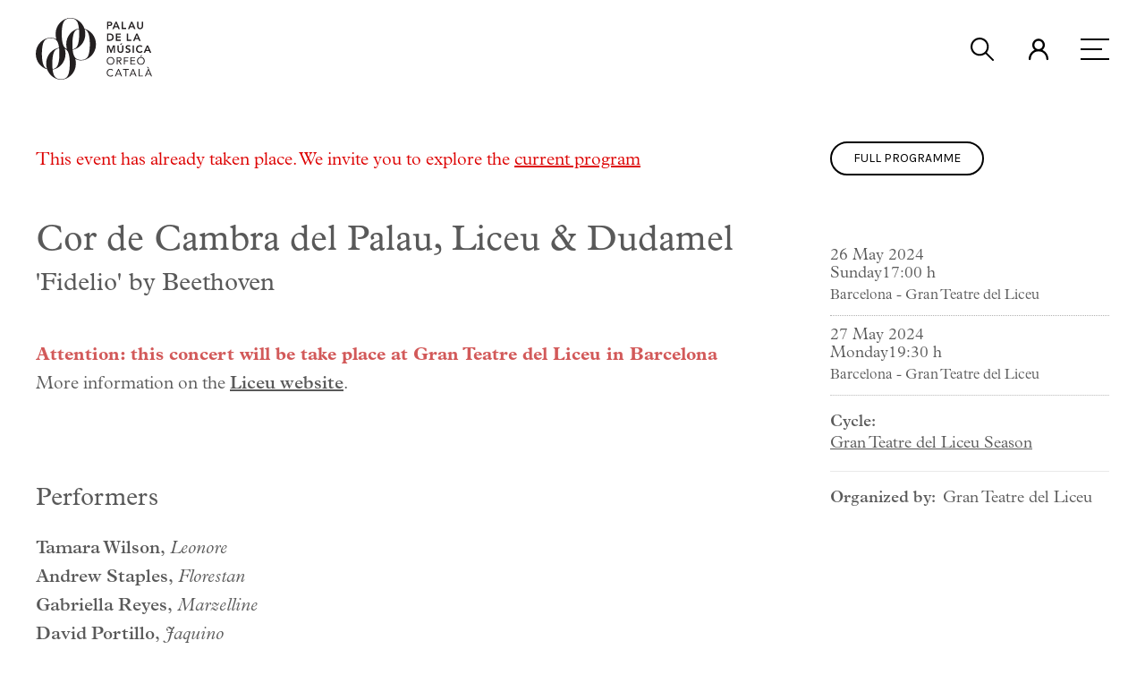

--- FILE ---
content_type: text/html;charset=utf-8
request_url: https://www.palaumusica.cat/en/cor-de-cambra-del-palau-liceu-dudamel_1144609
body_size: 17213
content:
<!DOCTYPE HTML>
<html lang="en" data-palau-dates="2024-05-26-17-00 2024-05-27-19-30" data-palau-tags="cor-de-cambra-pmc --29582--" data-woost-type="produccio" data-palau-expired="1" data-woost-path="palau-de-la-musica-catalana --1158661-- programacio-i-entrades --1159091-- programacio --1158636-- cor-de-cambra-del-palau-liceu-dudamel --1144609--" data-palau-season="2023" xmlns:og="http://ogp.me/ns#" data-palau-cycles="temporada-gran-teatre-del-liceu --1144537--" xmlns:fb="http://www.facebook.com/2008/fbml" data-woost-locale="en" data-woost-roles="anonim --11--" data-palau-stages="barcelona-gran-teatre-del-liceu --725103--" data-palau-organizers="gran-teatre-del-liceu --25724--" data-palau-internal-external-production="externa" dir="ltr" data-woost-publishable="cor-de-cambra-del-palau-liceu-dudamel --1144609--"><head><!--
Made with                     _
__        __ ___   ___   ___ | |_
\ \  __  / // _ \ / _ \ / __||  _|
 \ \/  \/ /| (_) | (_) |___ \| |__
  \__/\__/  \___/ \___/|____/\___/

http://woost.info

--><meta content="text/html; charset=utf-8" http-equiv="Content-Type"><meta content="E81CBA56F09738A2C24737C6294B0D8A" name="msvalidate.01"><meta content="woost" name="generator"><meta content="initial-scale=1.0, width=device-width" name="viewport"><meta content="L. V. Beethoven: Fidelio (concert and semi-stage version created for deaf and hearing audiences)" name="description"><meta content="4503599630887507" property="twitter:account_id"><meta content="knaa5m07servfd6xox8cwc0sueh3ta" property="facebook-domain-verification"><meta property="og:url" content="https://www.palaumusica.cat/en/cor-de-cambra-del-palau-liceu-dudamel_1144609"><meta property="og:email" content="whads@whads.com"><meta property="og:site_name" content="Palau de la Música Catalana"><meta property="og:type" content="article"><meta property="og:description" content="'Fidelio' by Beethoven. 26 and 27th May 2024."><meta property="og:title" content="Cor de Cambra del Palau, Liceu &amp; Dudamel - 'Fidelio' by Beethoven"><meta property="og:image" content="https://www.palaumusica.cat/images/1138714/facebook.webp"><title>Cor de Cambra del Palau, Liceu & Dudamel | Palau de la Música Catalana</title><link href="/resources/cocktail/styles/gridrulers.palau_2023.scss.css?ts=1549542284" type="text/css" rel="Stylesheet"><link href="/resources/palaumusica/styles/2023/searchform.palau_2023.scss.css?ts=1703164358" type="text/css" rel="Stylesheet"><link href="/resources/palaumusica/styles/2023/productionsessions2023.palau_2023.scss.css?ts=1747995971" type="text/css" rel="Stylesheet"><link href="/resources/palaumusica/styles/2023/productiondetails2023.palau_2023.scss.css?ts=1742376957" type="text/css" rel="Stylesheet"><link href="/resources/woost/styles/baseview.palau_2023.scss.css?ts=1549542294" type="text/css" rel="Stylesheet"><link href="https://use.typekit.net/xrh2cnt.css" type="text/css" rel="Stylesheet"><link href="https://fonts.googleapis.com/css2?family=Karla:ital,wght@0,200;0,300;0,400;0,500;0,600;0,700;0,800;1,200;1,300;1,400;1,500;1,600;1,700;1,800&amp;display=swap" type="text/css" rel="Stylesheet"><link href="/resources/palaumusica/styles/2023/palaulayout.palau_2023.scss.css?ts=1764155005" type="text/css" rel="Stylesheet"><link href="/resources/palaumusica/styles/2023/productionlayout2023.palau_2023.scss.css?ts=1765546936" type="text/css" rel="Stylesheet"><link href="https://www.palaumusica.cat/user_styles" type="text/css" rel="Stylesheet"><!--[if lt IE 9]><script src="/cocktail/scripts/html5shiv-printshiv.js" type="text/javascript"></script><![endif]--><script src="/resources/cocktail/scripts/jquery.js?ts=1549542284" type="text/javascript"></script><script src="/resources/cocktail/scripts/core.js?ts=1549542284" type="text/javascript"></script><script src="/current_user" type="text/javascript"></script><script src="/resources/woost/scripts/identitybox.js?ts=1549542294" type="text/javascript"></script><script src="/resources/palaumusica/scripts/2023/productionsessions.js?ts=1687790404" type="text/javascript"></script><script src="/resources/cocktail/scripts/html5-outline-classes.js?ts=1549542284" type="text/javascript"></script><script src="/resources/palaumusica/scripts/2023/palaulayout.js?ts=1764155005" type="text/javascript"></script><script src="/resources/palaumusica/scripts/2023/palaulayoutoutline.js?ts=1762946367" type="text/javascript"></script><script src="/resources/palaumusica/scripts/2023/productionlayout.js?ts=1734945582" type="text/javascript"></script><script src="/resources/woost/scripts/googleanalytics.js?ts=1549542294" type="text/javascript"></script><script src="/resources/woost/scripts/grid.js?ts=1549542294" type="text/javascript"></script><script type="text/javascript">		cocktail._clientModel("woost.views.IdentityBox.box").html = '\u003Cdiv class="box">\u003Cstrong class="user_label">\u003C/strong>\u003Cform action="/" class="logout_form" method="post" target="_top">\u003Cbutton type="submit" name="logout" class="logout_button">Log out\u003C/button>\u003C/form>\u003C/div>';
		cocktail._clientModel("palaumusica.views.ProductionSessions2023.toggleExpiredSessions").html = '\u003Cul class="toggle_expired_sessions">\u003Cli>\u003Cbutton type="button" class="show_upcoming_button">Upcoming sessions\u003C/button>\u003C/li>\u003Cli>\u003Cbutton type="button" class="show_all_button">All\u003C/button>\u003C/li>\u003C/ul>';
		cocktail.resourceRepositories = {"woost": "/resources/woost/", "palaumusica": "/resources/palaumusica/", "cocktail": "/resources/cocktail/"};
		cocktail.setVariable("woost.grid.sizes", [{"minWidth": 1200, "columnWidth": 56, "identifier": "L", "columnSpacing": null}, {"minWidth": 970, "columnWidth": 48, "identifier": "M", "columnSpacing": null}, {"minWidth": 0, "columnWidth": 32, "identifier": "XS", "columnSpacing": null}]);
		cocktail.setVariable("woost.navigationPoint", 1158636);
		cocktail.setVariable("woost.grid.margin", 50);
		cocktail.setVariable("woost.grid.columnCount", 12);
		cocktail.setVariable("woost.publishable", 1144609);
		cocktail.setLanguage("en");
		jQuery(function () { cocktail.rootElement =  document.getElementById("cocktail-element-176884359383-0"); cocktail.init(); });
</script><link href="https://www.palaumusica.cat/en/cor-de-cambra-del-palau-liceu-dudamel_1144609" rel="canonical"><link href="https://www.palaumusica.cat/en" rel="start" title="Palau de la Música Catalana"><link href="/web_app_manifest" rel="manifest"><link lang="ca" title="Versió en Català" href="https://www.palaumusica.cat/ca/cor-de-cambra-del-palau-liceu-dudamel_1144609" rel="alternate" hreflang="ca"><link lang="en" title="English version" href="https://www.palaumusica.cat/en/cor-de-cambra-del-palau-liceu-dudamel_1144609" rel="alternate" hreflang="en"><link lang="es" title="Versión en Español" href="https://www.palaumusica.cat/es/cor-de-cambra-del-palau-liceu-dudamel_1144609" rel="alternate" hreflang="es"><link href="https://www.palaumusica.cat/44601.gif" type="image/gif" rel="Shortcut Icon"><link rel='alternate' hreflang='x-default' href='https://www.palaumusica.cat/en/cor-de-cambra-del-palau-liceu-dudamel_1144609' />
                <!-- Google Tag Manager -->
                <script>(function(w,d,s,l,i){w[l]=w[l]||[];w[l].push({'gtm.start':
                new Date().getTime(),event:'gtm.js'});var f=d.getElementsByTagName(s)[0],
                j=d.createElement(s),dl=l!='dataLayer'?'&l='+l:'';j.async=true;j.src=
                'https://www.googletagmanager.com/gtm.js?id='+i+dl;f.parentNode.insertBefore(j,f);
                })(window,document,'script','dataLayer','GTM-PVCHDT3');</script>
                <!-- End Google Tag Manager -->
                
                <script src="https://browser.sentry-cdn.com/5.5.0/bundle.min.js" crossorigin="anonymous"></script>
                <script>
                  if (typeof Sentry !== 'undefined') {
                    Sentry.init({
                      dsn: "https://5fcb4d2bea2b9966a4dc0b3091d7da39@sentry.whads.com/46"
                    });
                  }
                </script>
                <script type="text/javascript">
    if (!window.cocktail) {
        var cocktail = {};
    }
    if (!cocktail.csrfprotection) {
        cocktail.csrfprotection = {};
    }
    cocktail.csrfprotection.cookieName = "cocktail.csrf_protection_token";
    cocktail.csrfprotection.field = "__cocktail_csrf_token";
    cocktail.csrfprotection.header = "X-Cocktail-CSRF-Token";
</script>
<script type="text/javascript" src="/resources/cocktail/scripts/csrfprotection.js?ts=1549542284"></script>
</head><!--[if IE 6]><body class="IE IE6"><![endif]--><!--[if IE 7]><body class="IE IE7"><![endif]--><!--[if IE 8]><body class="IE IE8"><![endif]--><!--[if IE 9]><body class="IE IE9"><![endif]--><!--[if !IE]> --><body class="not_IE"><!-- <![endif]--><script type="text/javascript">document.body.className += ' scripted';</script><div data-palau-state="idle" class="BaseView StandardView PalauMusicaLayout2023 ProductionLayout2023 has_expired" id="cocktail-element-176884359383-0"><div class="GridRulers grid_rulers" id="rulers"><div class="columns"><div class="column"><div class="column_body"></div><div class="column_spacing"></div></div><div class="column"><div class="column_body"></div><div class="column_spacing"></div></div><div class="column"><div class="column_body"></div><div class="column_spacing"></div></div><div class="column"><div class="column_body"></div><div class="column_spacing"></div></div><div class="column"><div class="column_body"></div><div class="column_spacing"></div></div><div class="column"><div class="column_body"></div><div class="column_spacing"></div></div><div class="column"><div class="column_body"></div><div class="column_spacing"></div></div><div class="column"><div class="column_body"></div><div class="column_spacing"></div></div><div class="column"><div class="column_body"></div><div class="column_spacing"></div></div><div class="column"><div class="column_body"></div><div class="column_spacing"></div></div><div class="column"><div class="column_body"></div><div class="column_spacing"></div></div><div class="column"><div class="column_body"></div></div></div></div><div class="site_header_wrapper"><header class="site_header"><h1 class="site_title"><a data-ga-event-category="home_link" style="position: relative" data-ga-event-label="home_link" data-ga-event-action="click" href="https://www.palaumusica.cat/en" class="home_link"><div style="z-index: 1; position: relative;" class="logo" alt="Palau de la Música Catalana"><svg
    xmlns:dc="http://purl.org/dc/elements/1.1/"
    xmlns:cc="http://creativecommons.org/ns#"
    xmlns:rdf="http://www.w3.org/1999/02/22-rdf-syntax-ns#"
    xmlns:svg="http://www.w3.org/2000/svg"
    xmlns="http://www.w3.org/2000/svg"
    viewBox="0 0 429.29333 229.48"
    height="229.48"
    width="429.29333"
    xml:space="preserve"
    id="svg2"
    version="1.1">
    
    <title>Logotipo Palau de la Música Orfeó Català</title>
    <defs id="defs6" />
    <g transform="matrix(1.3333333,0,0,-1.3333333,0,229.48)" id="g10">
        <g transform="scale(0.1)" id="g12">
            <path
                id="path14"
                class="logo"
                style="fill:#231f20;fill-opacity:1;fill-rule:nonzero;stroke:none"
                d="m 1435.46,635.051 c -38.26,-62.141 -104.01,-84.879 -180.53,-84.879 -76.55,0 -142.27,22.738 -180.55,84.879 -31.24,50.597 -46.47,126.969 -53.91,197.082 179.77,31.199 351.06,198.717 351.06,441.827 0,45.25 -6.26,87.81 -17.37,127.44 33.49,-13.28 61.64,-35.06 81.3,-68.08 59.79,-100.45 60.97,-288.12 60.97,-349.132 0,-60.977 -1.18,-252.297 -60.97,-349.137 z M 879.371,98.0508 C 841.113,35.8906 775.359,13.1914 698.824,13.1914 c -76.523,0 -142.269,22.6992 -180.527,84.8594 -29.074,47.0702 -44.266,116.4492 -52.238,182.3282 181.761,28.68 356.593,197.191 356.593,442.812 0,49.942 -7.523,96.719 -20.937,139.774 31.89,-13.387 58.707,-34.817 77.656,-66.629 59.801,-100.445 60.965,-288.145 60.965,-349.137 0,-60.961 -1.164,-252.301 -60.965,-349.1482 z M 230.789,374.031 c -59.797,100.449 -60.965,288.141 -60.965,349.16 0,60.977 1.168,252.258 60.965,349.119 38.258,62.17 104.012,84.87 180.543,84.87 76.523,0 142.262,-22.7 180.527,-84.87 29.071,-47.08 44.262,-116.443 52.243,-182.314 -181.766,-28.68 -356.59,-197.187 -356.59,-442.797 0,-49.969 7.515,-96.719 20.933,-139.777 -31.89,13.387 -58.711,34.789 -77.656,66.609 z M 779.68,1623.11 c 38.254,62.17 104.004,84.86 180.519,84.86 76.511,0 142.271,-22.69 180.531,-84.86 31.24,-50.61 46.47,-126.98 53.91,-197.09 -179.77,-31.22 -351.046,-198.74 -351.046,-441.832 0,-45.25 6.261,-87.809 17.375,-127.434 -33.489,13.262 -61.637,35.055 -81.289,68.062 -59.809,100.434 -60.973,288.134 -60.973,349.144 0,60.97 1.164,252.27 60.973,349.15 z M 652.871,723.191 c 0,-61.019 -1.211,-248.711 -61.012,-349.16 -28.132,-47.211 -73.546,-71.64 -127.289,-80.66 -6.976,64.777 -7.281,124.449 -7.281,153.828 0,60.992 1.211,248.692 61.008,349.137 28.133,47.234 73.555,71.648 127.289,80.672 6.977,-64.766 7.285,-124.434 7.285,-153.817 z m 548.859,550.769 c 0,-60.99 -1.2,-248.71 -61,-349.144 -27.13,-45.543 -70.34,-69.828 -121.57,-79.597 -5.52,58.906 -5.78,111.847 -5.78,138.969 0,61.012 1.2,248.682 61,349.132 27.13,45.54 70.34,69.83 121.57,79.61 5.53,-58.93 5.78,-111.85 5.78,-138.97 z m 147.3,144.64 c -60.56,186.95 -233.26,302.53 -388.831,302.53 -192.508,0 -411.336,-176.93 -411.316,-447.17 -0.012,-50.63 7.41,-97.96 20.797,-141.48 -51.438,24.63 -105.867,37.88 -158.348,37.88 C 218.824,1170.36 0,993.371 0,723.191 0,496.629 148.738,335.73 314.477,289.59 378.684,110.289 546.914,0 698.824,0 c 192.508,0 411.336,176.961 411.336,447.199 0,46.02 -6.27,89.27 -17.45,129.473 52.56,-25.82 108.41,-39.66 162.22,-39.66 192.48,0 411.31,176.937 411.31,447.176 0,227.782 -150.38,389.282 -317.21,434.412" />
            <path
                id="path16"
                class="letter"
                style="fill:#231f20;fill-opacity:1;fill-rule:nonzero;stroke:none"
                d="m 2031.22,1527.46 c 20.87,0 47.86,1.16 47.86,29 0,25.24 -24.08,28.72 -43.81,28.72 h -26.1 v -57.72 z m -58.6,89.05 h 69.04 c 39.73,0 75.7,-13.92 75.7,-59.46 0,-51.63 -38.58,-60.92 -82.09,-60.92 h -26.1 v -84.99 h -36.55 v 205.37" />
            <path
                id="path18"
                class="letter"
                style="fill:#231f20;fill-opacity:1;fill-rule:nonzero;stroke:none"
                d="m 2255.4,1489.46 -31.63,83.54 -32.19,-83.54 z m -46.41,127.05 h 31.61 l 88.48,-205.37 h -41.78 l -19.14,46.99 h -89.05 l -18.57,-46.99 h -40.9 l 89.35,205.37" />
            <path
                id="path20"
                class="letter"
                style="fill:#231f20;fill-opacity:1;fill-rule:nonzero;stroke:none"
                d="m 2379.49,1616.51 h 36.54 v -172.3 h 87.31 v -33.07 h -123.85 v 205.37" />
            <path
                id="path22"
                class="letter"
                style="fill:#231f20;fill-opacity:1;fill-rule:nonzero;stroke:none"
                d="m 2687.78,1489.46 -31.62,83.54 -32.2,-83.54 z m -46.41,127.05 h 31.61 l 88.48,-205.37 h -41.78 l -19.14,46.99 h -89.05 l -18.57,-46.99 h -40.89 l 89.34,205.37" />
            <path
                id="path24"
                class="letter"
                style="fill:#231f20;fill-opacity:1;fill-rule:nonzero;stroke:none"
                d="m 2970.53,1486.56 c 0,-49.6 -35.67,-80.65 -82.66,-80.65 -47,0 -82.68,31.05 -82.68,80.65 v 129.95 h 36.55 v -128.79 c 0,-20.31 11.03,-46.99 46.13,-46.99 35.09,0 46.12,26.68 46.12,46.99 v 128.79 h 36.54 v -129.95" />
            <path
                id="path26"
                class="letter"
                style="fill:#231f20;fill-opacity:1;fill-rule:nonzero;stroke:none"
                d="m 2036.43,1114.21 c 45.83,0 83.25,19.72 83.25,69.61 0,49.9 -32.49,69.63 -77.16,69.63 h -33.35 v -139.24 z m -63.81,172.3 h 80.93 c 53.95,0 104.42,-33.06 104.42,-102.69 0,-70.19 -59.46,-102.68 -108.78,-102.68 h -76.57 v 205.37" />
            <path
                id="path28"
                class="letter"
                style="fill:#231f20;fill-opacity:1;fill-rule:nonzero;stroke:none"
                d="m 2214.48,1286.51 h 136.03 v -33.06 h -99.49 v -50.49 h 94.28 v -33.06 h -94.28 v -55.69 h 104.72 v -33.07 h -141.26 v 205.37" />
            <path
                id="path30"
                class="letter"
                style="fill:#231f20;fill-opacity:1;fill-rule:nonzero;stroke:none"
                d="m 2521.01,1286.51 h 36.54 v -172.3 h 87.32 v -33.07 h -123.86 v 205.37" />
            <path
                id="path32"
                class="letter"
                style="fill:#231f20;fill-opacity:1;fill-rule:nonzero;stroke:none"
                d="m 2829.29,1159.46 -31.62,83.54 -32.2,-83.54 z m -46.4,127.05 h 31.61 l 88.47,-205.37 h -41.77 l -19.14,46.99 H 2753 l -18.56,-46.99 h -40.9 l 89.35,205.37" />
            <path
                id="path34"
                class="letter"
                style="fill:#231f20;fill-opacity:1;fill-rule:nonzero;stroke:none"
                d="m 1973.49,956.512 h 55.69 l 54.83,-143.879 55.4,143.879 h 55.11 V 751.141 h -34.81 v 170.554 h -0.57 l -62.38,-170.554 h -25.51 l -62.38,170.554 h -0.57 V 751.141 h -34.81 v 205.371" />
            <path
                id="path36"
                class="letter"
                style="fill:#231f20;fill-opacity:1;fill-rule:nonzero;stroke:none"
                d="m 2359.78,1012.2 h 39.45 l -40.9,-41.762 h -27.26 z m 67.59,-185.641 c 0,-49.598 -35.68,-80.645 -82.67,-80.645 -46.99,0 -82.67,31.047 -82.67,80.645 v 129.953 h 36.55 V 827.723 c 0,-20.313 11.02,-46.993 46.12,-46.993 35.1,0 46.13,26.68 46.13,46.993 v 128.789 h 36.54 V 826.559" />
            <path
                id="path38"
                class="letter"
                style="fill:#231f20;fill-opacity:1;fill-rule:nonzero;stroke:none"
                d="m 2594.68,912.418 c -7.83,11.027 -21.76,16.242 -35.97,16.242 -16.82,0 -33.65,-7.539 -33.65,-26.398 0,-41.192 97.46,-17.696 97.46,-90.789 0,-44.094 -34.8,-65.559 -75.12,-65.559 -25.53,0 -50.47,7.832 -67.3,27.852 l 27.56,26.691 c 8.99,-13.644 24.37,-21.477 40.61,-21.477 16.82,0 35.96,9.29 35.96,28.145 0,44.961 -97.46,19.141 -97.46,92.531 0,42.352 37.71,62.071 75.71,62.071 21.47,0 42.94,-6.086 58.88,-21.172 l -26.68,-28.137" />
            <path
                id="path40"
                class="letter"
                style="fill:#231f20;fill-opacity:1;fill-rule:nonzero;stroke:none"
                d="m 2681.36,751.141 h 36.5625 V 956.512 H 2681.36 Z" />
            <path
                id="path42"
                class="letter"
                style="fill:#231f20;fill-opacity:1;fill-rule:nonzero;stroke:none"
                d="m 2925.57,908.355 c -15.08,15.958 -29,20.305 -43.22,20.305 -42.35,0 -70.48,-32.48 -70.48,-73.39 0,-43.797 28.13,-76.29 70.48,-76.29 16.54,0 32.49,7.551 46.12,24.954 l 30.17,-21.465 c -18.57,-25.528 -46.41,-36.555 -76.57,-36.555 -63.24,0 -108.49,42.93 -108.49,107.043 0,65.84 45.25,108.77 108.49,108.77 27.84,0 51.63,-8.985 71.93,-32.481 l -28.43,-20.891" />
            <path
                id="path44"
                class="letter"
                style="fill:#231f20;fill-opacity:1;fill-rule:nonzero;stroke:none"
                d="m 3123.64,829.461 -31.62,83.535 -32.2,-83.535 z m -46.41,127.051 h 31.61 l 88.48,-205.371 h -41.78 l -19.14,46.992 h -89.05 l -18.57,-46.992 h -40.89 l 89.34,205.371" />
            <path
                id="path46"
                class="letter"
                style="fill:#231f20;fill-opacity:1;fill-rule:nonzero;stroke:none"
                d="m 2151.88,523.832 c 0,47.277 -33.07,85.277 -81.22,85.277 -48.16,0 -81.22,-38 -81.22,-85.277 0,-47.293 33.06,-85.293 81.22,-85.293 48.15,0 81.22,38 81.22,85.293 z m -188.55,0 c 0,62.066 44.97,107.898 107.33,107.898 62.36,0 107.32,-45.832 107.32,-107.898 0,-62.082 -44.96,-107.91 -107.32,-107.91 -62.36,0 -107.33,45.828 -107.33,107.91" />
            <path
                id="path48"
                class="letter"
                style="fill:#231f20;fill-opacity:1;fill-rule:nonzero;stroke:none"
                d="m 2263.2,536 h 21.76 c 26.97,0 62.07,0 62.07,33.949 0,29.582 -25.81,33.93 -49.6,33.93 h -34.23 z m -24.37,90.512 h 52.5 c 39.74,0 81.8,-5.801 81.8,-56.563 0,-29.879 -19.43,-49.32 -51.34,-54.25 l 58.3,-94.558 h -29.87 l -55.69,92.25 h -31.33 v -92.25 h -24.37 v 205.371" />
            <path
                id="path50"
                class="letter"
                style="fill:#231f20;fill-opacity:1;fill-rule:nonzero;stroke:none"
                d="m 2437.77,626.512 h 127.34 V 603.879 H 2462.13 V 536 h 95.73 v -22.609 h -95.73 v -92.25 h -24.36 v 205.371" />
            <path
                id="path52"
                class="letter"
                style="fill:#231f20;fill-opacity:1;fill-rule:nonzero;stroke:none"
                d="m 2620.77,626.512 h 129.08 v -22.633 h -104.72 v -64.391 h 97.76 v -22.629 h -97.76 V 443.77 h 109.93 v -22.629 h -134.29 v 205.371" />
            <path
                id="path54"
                class="letter"
                style="fill:#231f20;fill-opacity:1;fill-rule:nonzero;stroke:none"
                d="m 2920.06,682.781 h 31.91 l -41.48,-41.769 h -20.59 z m 71.07,-158.949 c 0,47.277 -33.07,85.277 -81.22,85.277 -48.16,0 -81.22,-38 -81.22,-85.277 0,-47.293 33.06,-85.293 81.22,-85.293 48.15,0 81.22,38 81.22,85.293 z m -188.55,0 c 0,62.066 44.96,107.898 107.33,107.898 62.36,0 107.32,-45.832 107.32,-107.898 0,-62.082 -44.96,-107.91 -107.32,-107.91 -62.37,0 -107.33,45.828 -107.33,107.91" />
            <path
                id="path56"
                class="letter"
                style="fill:#231f20;fill-opacity:1;fill-rule:nonzero;stroke:none"
                d="m 2119.11,254.16 c -12.19,16.531 -31.62,24.949 -51.35,24.949 -45.83,0 -78.32,-40.32 -78.32,-85.277 0,-47.57 32.2,-85.293 78.32,-85.293 24.95,0 44.96,10.16 59.46,28.723 l 18.28,-15.371 c -18.28,-24.6605 -44.96,-35.9691 -77.74,-35.9691 -58.89,0 -104.43,45.5391 -104.43,107.9101 0,60.328 43.52,107.898 104.43,107.898 27.85,0 55.12,-9.57 72.52,-32.199 l -21.17,-15.371" />
            <path
                id="path58"
                class="letter"
                style="fill:#231f20;fill-opacity:1;fill-rule:nonzero;stroke:none"
                d="m 2290.47,265.18 h -0.57 l -42.64,-100.938 h 83.83 z m -11.01,31.332 h 22.91 l 87.31,-205.3714 h -28.43 l -20.88,50.4684 h -102.69 l -21.17,-50.4684 h -27.56 l 90.51,205.3714" />
            <path
                id="path60"
                class="letter"
                style="fill:#231f20;fill-opacity:1;fill-rule:nonzero;stroke:none"
                d="m 2576.43,273.879 h -67.88 V 91.1406 h -24.37 V 273.879 h -67.87 v 22.633 h 160.12 v -22.633" />
            <path
                id="path62"
                class="letter"
                style="fill:#231f20;fill-opacity:1;fill-rule:nonzero;stroke:none"
                d="m 2692.99,265.18 h -0.57 l -42.64,-100.938 h 83.83 z m -11.01,31.332 h 22.91 L 2792.2,91.1406 h -28.43 l -20.88,50.4684 H 2640.2 l -21.17,-50.4684 h -27.56 l 90.51,205.3714" />
            <path
                id="path64"
                class="letter"
                style="fill:#231f20;fill-opacity:1;fill-rule:nonzero;stroke:none"
                d="m 2846.97,296.512 h 24.36 V 113.77 h 93.99 V 91.1406 H 2846.97 V 296.512" />
            <path
                id="path66"
                class="letter"
                style="fill:#231f20;fill-opacity:1;fill-rule:nonzero;stroke:none"
                d="m 3120.45,265.18 h -0.57 l -42.64,-100.938 h 83.83 z m 18.86,45.832 h -20.59 l -41.48,41.769 h 31.91 z m -29.87,-14.5 h 22.91 l 87.31,-205.3714 h -28.42 l -20.89,50.4684 h -102.69 l -21.17,-50.4684 h -27.56 l 90.51,205.3714" />
        </g>
    </g>
</svg></div></a></h1><div class="IdentityBox identity"></div><button aria-label="search" class="search_button"><svg width="28" height="28" viewBox="0 0 28 28" fill="none" xmlns="http://www.w3.org/2000/svg">
<title>Icona Cercador</title>
<path d="M19.8337 17.4389C19.6463 17.6866 19.6714 18.0665 19.899 18.2941L27.6673 26.0624C28.1109 26.5057 28.1109 27.2243 27.6673 27.6676C27.2243 28.1112 26.5057 28.1112 26.0622 27.6676L18.2941 19.8993C18.0694 19.6754 17.6866 19.648 17.437 19.8351C17.437 19.8351 17.342 19.9168 17.0545 20.1082C15.3142 21.2693 13.2222 21.9463 10.973 21.9463C4.91277 21.9463 0 17.033 0 10.973C0 4.91277 4.91277 0 10.973 0C17.033 0 21.946 4.91277 21.946 10.973C21.946 13.2312 21.2639 15.3303 20.0938 17.0751C19.9064 17.3556 19.8337 17.4389 19.8337 17.4389ZM10.973 19.6762C15.7798 19.6762 19.676 15.7801 19.676 10.9733C19.676 6.16711 15.7798 2.27037 10.973 2.27037C6.16683 2.27037 2.27009 6.16683 2.27009 10.9733C2.27037 15.7798 6.16683 19.6762 10.973 19.6762Z" fill="black"/>
</svg></button><a data-woost-type="adreça-web" target="_blank" data-woost-path="palau-de-la-musica-catalana --1158661-- programacio-i-entrades --1159091-- programacio --1158636-- cor-de-cambra-del-palau-liceu-dudamel --1144609--" title="Personal area" href="https://entrades.palaumusica.cat/account/login?lang=en" data-woost-target="area-personal --790171--" class="Link personal_button"><svg height='100px' width='100px'  fill="#000000" xmlns="http://www.w3.org/2000/svg" xmlns:xlink="http://www.w3.org/1999/xlink" version="1.1" x="0px" y="0px" viewBox="0 0 100 100" enable-background="new 0 0 100 100" xml:space="preserve"><title>Icona Àrea personal</title><path fill="#000000" d="M50,57.7c-12.9,0-23.4-10.5-23.4-23.4S37.1,10.8,50,10.8s23.4,10.5,23.4,23.4S62.9,57.7,50,57.7z M50,18.8  c-8.5,0-15.5,6.9-15.5,15.5S41.5,49.7,50,49.7s15.5-6.9,15.5-15.5S58.5,18.8,50,18.8z"></path><path fill="#000000" d="M82.9,90.5c-2.2,0-4-1.8-4-4c0-15.9-12.9-28.9-28.9-28.9S21.1,70.6,21.1,86.5c0,2.2-1.8,4-4,4s-4-1.8-4-4  c0-20.3,16.5-36.8,36.8-36.8s36.8,16.5,36.8,36.8C86.8,88.7,85.1,90.5,82.9,90.5z"></path></svg></a><button aria-label="menu" class="navigation_button"><span class="bar bar_top"></span><span class="bar bar_middle"></span><span class="bar bar_bottom"></span></button></header></div><div class="site_navigation_mask"></div><nav class="site_navigation"><div class="site_navigation_top"><ul data-ga-event-category="selector-idiomes" cocktail-grouping="false" class="Selector LinkSelector LanguageSelector language_selector" data-ga-event-action="seleccionar-idioma"><li><a lang="ca" data-ga-event-label="ca" href="https://www.palaumusica.cat/ca/cor-de-cambra-del-palau-liceu-dudamel_1144609" class="entry_link" hreflang="ca"><span class="default">Català</span><span class="abbreviation">CAT</span></a></li><li><a lang="es" data-ga-event-label="es" href="https://www.palaumusica.cat/es/cor-de-cambra-del-palau-liceu-dudamel_1144609" class="entry_link" hreflang="es"><span class="default">Español</span><span class="abbreviation">ESP</span></a></li><li><strong><a lang="en" data-ga-event-label="en" href="https://www.palaumusica.cat/en/cor-de-cambra-del-palau-liceu-dudamel_1144609" class="entry_link" hreflang="en"><span class="default">English</span><span class="abbreviation">ENG</span></a></strong></li></ul><a data-woost-type="adreça-web" target="_blank" data-woost-path="palau-de-la-musica-catalana --1158661-- programacio-i-entrades --1159091-- programacio --1158636-- cor-de-cambra-del-palau-liceu-dudamel --1144609--" title="Personal area" href="https://entrades.palaumusica.cat/account/login?lang=en" data-woost-target="area-personal --790171--" class="Link personal_area_button"><svg height='100px' width='100px'  fill="#000000" xmlns="http://www.w3.org/2000/svg" xmlns:xlink="http://www.w3.org/1999/xlink" version="1.1" x="0px" y="0px" viewBox="0 0 100 100" enable-background="new 0 0 100 100" xml:space="preserve"><title>Icona Àrea personal</title><path fill="#000000" d="M50,57.7c-12.9,0-23.4-10.5-23.4-23.4S37.1,10.8,50,10.8s23.4,10.5,23.4,23.4S62.9,57.7,50,57.7z M50,18.8  c-8.5,0-15.5,6.9-15.5,15.5S41.5,49.7,50,49.7s15.5-6.9,15.5-15.5S58.5,18.8,50,18.8z"></path><path fill="#000000" d="M82.9,90.5c-2.2,0-4-1.8-4-4c0-15.9-12.9-28.9-28.9-28.9S21.1,70.6,21.1,86.5c0,2.2-1.8,4-4,4s-4-1.8-4-4  c0-20.3,16.5-36.8,36.8-36.8s36.8,16.5,36.8,36.8C86.8,88.7,85.1,90.5,82.9,90.5z"></path></svg><span class="label">Personal area</span></a><button class="close_navigation_button close_button"><span class="bar bar_top"></span><span class="bar bar_bottom"></span></button></div><h1 style="display:none" class="site_navigation_heading">Main navigation</h1><ul data-ga-event-label="main_menu" data-ga-event-category="menu" class="TreeView Menu menu desktop_navigation" data-ga-event-action="click"><li class="selected branch"><a data-woost-type="pagina document" href="https://www.palaumusica.cat/en/programme-and-tickets_1159091" data-woost-target="programacio-i-entrades --1159091--" data-woost-path="palau-de-la-musica-catalana --1158661-- programacio-i-entrades --1159091-- programacio --1158636-- cor-de-cambra-del-palau-liceu-dudamel --1144609--">Programme and tickets</a><ul><li class="selected active leaf menu-entry-palaumusica-programming_listing_page"><strong data-woost-type="pagina document" data-woost-target="programacio --1158636--" data-woost-path="palau-de-la-musica-catalana --1158661-- programacio-i-entrades --1159091-- programacio --1158636-- cor-de-cambra-del-palau-liceu-dudamel --1144609--"><a href="https://www.palaumusica.cat/en/programme_1158636">Buy tickets</a></strong></li><li class="leaf"><a data-woost-type="pagina document" href="https://www.palaumusica.cat/en/subscriptions_1159145" data-woost-target="abonaments --1159145--" data-woost-path="palau-de-la-musica-catalana --1158661-- programacio-i-entrades --1159091-- programacio --1158636-- cor-de-cambra-del-palau-liceu-dudamel --1144609--">Subscriptions</a></li><li class="leaf"><a data-woost-type="pagina document" href="https://www.palaumusica.cat/en/gift-experiences-at-the-palau_1527882" data-woost-target="regala-palau --1527882--" data-woost-path="palau-de-la-musica-catalana --1158661-- programacio-i-entrades --1159091-- programacio --1158636-- cor-de-cambra-del-palau-liceu-dudamel --1144609--">Gift experiences at the Palau</a></li><li class="leaf"><a data-woost-type="pagina document" href="https://www.palaumusica.cat/en/l-hivernacle-del-palau_1167851" data-woost-target="l-hivernacle-del-palau --1167851--" data-woost-path="palau-de-la-musica-catalana --1158661-- programacio-i-entrades --1159091-- programacio --1158636-- cor-de-cambra-del-palau-liceu-dudamel --1144609--">Additional activities</a></li><li class="leaf"><a data-woost-type="pagina document" href="https://www.palaumusica.cat/en/palaujove" data-woost-target="palau-jove --1507191--" data-woost-path="palau-de-la-musica-catalana --1158661-- programacio-i-entrades --1159091-- programacio --1158636-- cor-de-cambra-del-palau-liceu-dudamel --1144609--">Palau Jove</a></li><li class="leaf"><a data-woost-type="pagina document" href="https://www.palaumusica.cat/en/2025-2026-season_1466141" data-woost-target="temporada-2025-2026 --1466141--" data-woost-path="palau-de-la-musica-catalana --1158661-- programacio-i-entrades --1159091-- programacio --1158636-- cor-de-cambra-del-palau-liceu-dudamel --1144609--">2025–26 Season</a></li><li class="leaf"><a data-woost-type="pagina document" href="https://www.palaumusica.cat/en/all-seasons_1336022" data-woost-target="totes-les-temporades --1336022--" data-woost-path="palau-de-la-musica-catalana --1158661-- programacio-i-entrades --1159091-- programacio --1158636-- cor-de-cambra-del-palau-liceu-dudamel --1144609--">All seasons</a></li><li class="leaf"><a data-woost-type="pagina document" href="https://www.palaumusica.cat/en/aula-palau_1169927" data-woost-target="aula-palau --1169927--" data-woost-path="palau-de-la-musica-catalana --1158661-- programacio-i-entrades --1159091-- programacio --1158636-- cor-de-cambra-del-palau-liceu-dudamel --1144609--">Aula Palau</a></li><li class="leaf"><a data-woost-type="pagina document" href="https://www.palaumusica.cat/en/discounts_1159146" data-woost-target="descomptes-i-promocions --1159146--" data-woost-path="palau-de-la-musica-catalana --1158661-- programacio-i-entrades --1159091-- programacio --1158636-- cor-de-cambra-del-palau-liceu-dudamel --1144609--">Discounts</a></li><li class="leaf"><a data-woost-type="pagina document" href="https://www.palaumusica.cat/en/programes" data-woost-target="programes-de-ma --1159157--" data-woost-path="palau-de-la-musica-catalana --1158661-- programacio-i-entrades --1159091-- programacio --1158636-- cor-de-cambra-del-palau-liceu-dudamel --1144609--">Programs</a></li><li class="leaf"><a data-woost-type="pagina document" href="https://www.palaumusica.cat/en/terms-and-conditions_1167843" data-woost-target="condicions-i-normativa --1167843--" data-woost-path="palau-de-la-musica-catalana --1158661-- programacio-i-entrades --1159091-- programacio --1158636-- cor-de-cambra-del-palau-liceu-dudamel --1144609--">Terms and conditions</a></li></ul></li><li class="branch menu-entry-palaumusica-visits"><a data-woost-type="pagina document" href="https://www.palaumusica.cat/en/visites" data-woost-target="visita-el-palau --1159104--" data-woost-path="palau-de-la-musica-catalana --1158661-- programacio-i-entrades --1159091-- programacio --1158636-- cor-de-cambra-del-palau-liceu-dudamel --1144609--">Visit the Palau</a><ul><li class="leaf menu-entry-palaumusica-guided_visits_page"><a data-woost-type="pagina document" href="https://www.palaumusica.cat/en/visites/visits-and-tickets_1159168" data-woost-target="visites-i-entrades --1159168--" data-woost-path="palau-de-la-musica-catalana --1158661-- programacio-i-entrades --1159091-- programacio --1158636-- cor-de-cambra-del-palau-liceu-dudamel --1144609--">Visits and tickets</a></li><li class="leaf"><a data-woost-type="pagina document" href="https://www.palaumusica.cat/en/visites/discover-the-palau_1159134" data-woost-target="descobreix-el-palau --1159134--" data-woost-path="palau-de-la-musica-catalana --1158661-- programacio-i-entrades --1159091-- programacio --1158636-- cor-de-cambra-del-palau-liceu-dudamel --1144609--">Discover The Palau</a></li><li class="leaf"><a data-woost-type="pagina document" href="https://www.palaumusica.cat/en/visites/practical-information_1159207" data-woost-target="informacio-practica --1159207--" data-woost-path="palau-de-la-musica-catalana --1158661-- programacio-i-entrades --1159091-- programacio --1158636-- cor-de-cambra-del-palau-liceu-dudamel --1144609--">Practical information</a></li></ul></li><li class="branch"><a data-woost-type="pagina document" href="https://www.palaumusica.cat/en/the-choirs_1159121" data-woost-target="els-cors --1159121--" data-woost-path="palau-de-la-musica-catalana --1158661-- programacio-i-entrades --1159091-- programacio --1158636-- cor-de-cambra-del-palau-liceu-dudamel --1144609--">The Choirs</a><ul><li class="leaf"><a data-woost-type="pagina document" href="https://www.palaumusica.cat/en/orfeo-catala_1159137" data-woost-target="orfeo-catala --1159137--" data-woost-path="palau-de-la-musica-catalana --1158661-- programacio-i-entrades --1159091-- programacio --1158636-- cor-de-cambra-del-palau-liceu-dudamel --1144609--">Orfeó Català</a></li><li class="leaf"><a data-woost-type="pagina document" href="https://www.palaumusica.cat/en/escola-coral_1159138" data-woost-target="escola-coral --1159138--" data-woost-path="palau-de-la-musica-catalana --1158661-- programacio-i-entrades --1159091-- programacio --1158636-- cor-de-cambra-del-palau-liceu-dudamel --1144609--">Escola Coral</a></li><li class="leaf"><a data-woost-type="pagina document" href="https://www.palaumusica.cat/en/cor-de-cambra_1159221" data-woost-target="cor-de-cambra --1159221--" data-woost-path="palau-de-la-musica-catalana --1158661-- programacio-i-entrades --1159091-- programacio --1158636-- cor-de-cambra-del-palau-liceu-dudamel --1144609--">Cor de Cambra</a></li><li class="leaf"><a data-woost-type="pagina document" href="https://www.palaumusica.cat/en/palau-vincles_1197181" data-woost-target="palau-vincles --1197181--" data-woost-path="palau-de-la-musica-catalana --1158661-- programacio-i-entrades --1159091-- programacio --1158636-- cor-de-cambra-del-palau-liceu-dudamel --1144609--">Palau Vincles</a></li><li class="leaf"><a data-woost-type="pagina document" href="https://www.palaumusica.cat/en/choirs-agenda_1160732" data-woost-target="agenda-dels-cors --1160732--" data-woost-path="palau-de-la-musica-catalana --1158661-- programacio-i-entrades --1159091-- programacio --1158636-- cor-de-cambra-del-palau-liceu-dudamel --1144609--">Choirs' Agenda</a></li></ul></li><li class="branch"><a data-woost-type="pagina document" href="https://www.palaumusica.cat/en/schools-and-families_1159131" data-woost-target="families-i-escoles --1159131--" data-woost-path="palau-de-la-musica-catalana --1158661-- programacio-i-entrades --1159091-- programacio --1158636-- cor-de-cambra-del-palau-liceu-dudamel --1144609--">Schools and families</a><ul><li class="leaf"><a data-woost-type="pagina document" href="https://www.palaumusica.cat/en/family-concerts-at-the-palau_1192213" data-woost-target="concerts-familiars-al-palau --1192213--" data-woost-path="palau-de-la-musica-catalana --1158661-- programacio-i-entrades --1159091-- programacio --1158636-- cor-de-cambra-del-palau-liceu-dudamel --1144609--">Family concerts at the Palau</a></li><li class="leaf"><a data-woost-type="pagina document" href="https://www.palaumusica.cat/en/schools-at-the-palau_1159199" data-woost-target="escoles-al-palau --1159199--" data-woost-path="palau-de-la-musica-catalana --1158661-- programacio-i-entrades --1159091-- programacio --1158636-- cor-de-cambra-del-palau-liceu-dudamel --1144609--">Schools at the Palau</a></li><li class="leaf"><a data-woost-type="pagina document" href="https://www.palaumusica.cat/en/educational-resources_1191540" data-woost-target="recursos-educatius --1191540--" data-woost-path="palau-de-la-musica-catalana --1158661-- programacio-i-entrades --1159091-- programacio --1158636-- cor-de-cambra-del-palau-liceu-dudamel --1144609--">Educational resources</a></li><li class="leaf"><a data-woost-type="pagina document" href="https://www.palaumusica.cat/en/projects-on-tour_1159244" data-woost-target="projectes-en-gira --1159244--" data-woost-path="palau-de-la-musica-catalana --1158661-- programacio-i-entrades --1159091-- programacio --1158636-- cor-de-cambra-del-palau-liceu-dudamel --1144609--">Projects on tour</a></li><li class="leaf"><a data-woost-type="pagina document" href="https://www.palaumusica.cat/en/sons-del-cel" data-woost-target="sons-del-cel --1317262--" data-woost-path="palau-de-la-musica-catalana --1158661-- programacio-i-entrades --1159091-- programacio --1158636-- cor-de-cambra-del-palau-liceu-dudamel --1144609--">Sons del Cel</a></li></ul></li><li class="branch"><a data-woost-type="pagina document" href="https://www.palaumusica.cat/en/social-project_1176798" data-woost-target="palau-vincles --1176798--" data-woost-path="palau-de-la-musica-catalana --1158661-- programacio-i-entrades --1159091-- programacio --1158636-- cor-de-cambra-del-palau-liceu-dudamel --1144609--">Social project</a><ul><li class="leaf"><a data-woost-type="pagina document" href="https://www.palaumusica.cat/en/presentation_1159132" data-woost-target="presentacio --1159132--" data-woost-path="palau-de-la-musica-catalana --1158661-- programacio-i-entrades --1159091-- programacio --1158636-- cor-de-cambra-del-palau-liceu-dudamel --1144609--">Presentation</a></li><li class="leaf"><a data-woost-type="pagina document" href="https://www.palaumusica.cat/en/projects_1197233" data-woost-target="projectes --1197233--" data-woost-path="palau-de-la-musica-catalana --1158661-- programacio-i-entrades --1159091-- programacio --1158636-- cor-de-cambra-del-palau-liceu-dudamel --1144609--">Projects</a></li><li class="leaf"><a data-woost-type="pagina document" href="https://www.palaumusica.cat/en/the-choirs-of-palau-vincles_1197485" data-woost-target="els-cors-de-palau-vincles --1197485--" data-woost-path="palau-de-la-musica-catalana --1158661-- programacio-i-entrades --1159091-- programacio --1158636-- cor-de-cambra-del-palau-liceu-dudamel --1144609--">The choirs</a></li><li class="leaf"><a data-woost-type="pagina document" href="https://www.palaumusica.cat/en/agenda_1197673" data-woost-target="agenda --1197673--" data-woost-path="palau-de-la-musica-catalana --1158661-- programacio-i-entrades --1159091-- programacio --1158636-- cor-de-cambra-del-palau-liceu-dudamel --1144609--">Agenda</a></li><li class="leaf"><a data-woost-type="pagina document" href="https://www.palaumusica.cat/en/get-involved_1197527" data-woost-target="participa --1197527--" data-woost-path="palau-de-la-musica-catalana --1158661-- programacio-i-entrades --1159091-- programacio --1158636-- cor-de-cambra-del-palau-liceu-dudamel --1144609--">Get involved</a></li><li class="leaf"><a data-woost-type="pagina document" href="https://www.palaumusica.cat/en/support-us_1199914" data-woost-target="dona-ns-suport --1199914--" data-woost-path="palau-de-la-musica-catalana --1158661-- programacio-i-entrades --1159091-- programacio --1158636-- cor-de-cambra-del-palau-liceu-dudamel --1144609--">Support us</a></li><li class="leaf"><a data-woost-type="pagina document" href="https://www.palaumusica.cat/en/follow-us_1199953" data-woost-target="segueix-nos --1199953--" data-woost-path="palau-de-la-musica-catalana --1158661-- programacio-i-entrades --1159091-- programacio --1158636-- cor-de-cambra-del-palau-liceu-dudamel --1144609--">Follow us</a></li></ul></li><li class="branch"><a data-woost-type="pagina document" href="https://www.palaumusica.cat/en/information-and-services_1159084" data-woost-target="informacio-i-serveis --1159084--" data-woost-path="palau-de-la-musica-catalana --1158661-- programacio-i-entrades --1159091-- programacio --1158636-- cor-de-cambra-del-palau-liceu-dudamel --1144609--">Information and services</a><ul><li class="leaf"><a data-woost-type="pagina document" href="https://www.palaumusica.cat/en/space-rental_1159197" data-woost-target="lloguer-d-espais --1159197--" data-woost-path="palau-de-la-musica-catalana --1158661-- programacio-i-entrades --1159091-- programacio --1158636-- cor-de-cambra-del-palau-liceu-dudamel --1144609--">Space rental</a></li><li class="leaf"><a data-woost-type="pagina document" href="https://www.palaumusica.cat/en/gastronomy_1159198" data-woost-target="gastronomia --1159198--" data-woost-path="palau-de-la-musica-catalana --1158661-- programacio-i-entrades --1159091-- programacio --1158636-- cor-de-cambra-del-palau-liceu-dudamel --1144609--">Gastronomy</a></li><li class="leaf"><a data-woost-type="pagina document" href="https://www.palaumusica.cat/en/the-palau-shop_1180190" data-woost-target="la-botiga-del-palau --1180190--" data-woost-path="palau-de-la-musica-catalana --1158661-- programacio-i-entrades --1159091-- programacio --1158636-- cor-de-cambra-del-palau-liceu-dudamel --1144609--">Shop</a></li><li class="leaf"><a data-woost-type="pagina document" href="https://www.palaumusica.cat/en/getting-here_1180820" data-woost-target="com-arribar-hi --1180820--" data-woost-path="palau-de-la-musica-catalana --1158661-- programacio-i-entrades --1159091-- programacio --1158636-- cor-de-cambra-del-palau-liceu-dudamel --1144609--">Getting Here</a></li><li class="leaf"><a data-woost-type="pagina document" href="https://www.palaumusica.cat/en/accessibility_1171027" data-woost-target="accessibilitat --1171027--" data-woost-path="palau-de-la-musica-catalana --1158661-- programacio-i-entrades --1159091-- programacio --1158636-- cor-de-cambra-del-palau-liceu-dudamel --1144609--">Accessibility</a></li><li class="leaf"><a data-woost-type="pagina document" href="https://www.palaumusica.cat/en/contacte" data-woost-target="contacte-i-horaris --4695--" data-woost-path="palau-de-la-musica-catalana --1158661-- programacio-i-entrades --1159091-- programacio --1158636-- cor-de-cambra-del-palau-liceu-dudamel --1144609--">Contact and opening hours</a></li></ul></li><li class="branch"><a data-woost-type="pagina document" href="https://www.palaumusica.cat/en/about-us_1159096" data-woost-target="qui-som --1159096--" data-woost-path="palau-de-la-musica-catalana --1158661-- programacio-i-entrades --1159091-- programacio --1158636-- cor-de-cambra-del-palau-liceu-dudamel --1144609--">About us</a><ul><li class="leaf"><a data-woost-type="pagina document" href="https://www.palaumusica.cat/en/palau-de-la-musica-catalana-foundation_1159245" data-woost-target="fundacio-palau-de-la-musica-catalana --1159245--" data-woost-path="palau-de-la-musica-catalana --1158661-- programacio-i-entrades --1159091-- programacio --1158636-- cor-de-cambra-del-palau-liceu-dudamel --1144609--">Palau de la Música Catalana Foundation</a></li><li class="leaf"><a data-woost-type="pagina document" href="https://www.palaumusica.cat/en/asociation-orfeo-catala_1178409" data-woost-target="associacio-orfeo-catala --1178409--" data-woost-path="palau-de-la-musica-catalana --1158661-- programacio-i-entrades --1159091-- programacio --1158636-- cor-de-cambra-del-palau-liceu-dudamel --1144609--">Asociation Orfeó Català</a></li><li class="leaf"><a data-woost-type="pagina document" href="https://www.palaumusica.cat/en/memoria" data-woost-target="memoria --1159200--" data-woost-path="palau-de-la-musica-catalana --1158661-- programacio-i-entrades --1159091-- programacio --1158636-- cor-de-cambra-del-palau-liceu-dudamel --1144609--">Anual report</a></li><li class="leaf"><a data-woost-type="pagina document" href="https://www.palaumusica.cat/en/transparence-and-sustainability_1236763" data-woost-target="transparencia-i-sostenibilitat --1236763--" data-woost-path="palau-de-la-musica-catalana --1158661-- programacio-i-entrades --1159091-- programacio --1158636-- cor-de-cambra-del-palau-liceu-dudamel --1144609--">Transparence and sustainability</a></li><li class="leaf menu-entry-palaumusica-news_listing_page"><a data-woost-type="pagina document" href="https://www.palaumusica.cat/en/actuality_1159311" data-woost-target="actualitat --1159311--" data-woost-path="palau-de-la-musica-catalana --1158661-- programacio-i-entrades --1159091-- programacio --1158636-- cor-de-cambra-del-palau-liceu-dudamel --1144609--">Actuality</a></li><li class="leaf"><a data-woost-type="pagina document" href="https://www.palaumusica.cat/en/work-with-us_1159247" data-woost-target="treballa-amb-nosaltres --1159247--" data-woost-path="palau-de-la-musica-catalana --1158661-- programacio-i-entrades --1159091-- programacio --1158636-- cor-de-cambra-del-palau-liceu-dudamel --1144609--">Work with us</a></li><li class="leaf"><a data-woost-type="pagina document" href="https://www.palaumusica.cat/en/palau-project_1159289" data-woost-target="el-projecte-del-palau --1159289--" data-woost-path="palau-de-la-musica-catalana --1158661-- programacio-i-entrades --1159091-- programacio --1158636-- cor-de-cambra-del-palau-liceu-dudamel --1144609--">Palau project</a></li><li class="leaf"><a data-woost-type="pagina document" href="https://www.palaumusica.cat/en/press-room_1290094" data-woost-target="sala-de-premsa --1290094--" data-woost-path="palau-de-la-musica-catalana --1158661-- programacio-i-entrades --1159091-- programacio --1158636-- cor-de-cambra-del-palau-liceu-dudamel --1144609--">Press room</a></li></ul></li></ul><ul data-ga-event-category="menu" class="TreeView Menu mobile_navigation" data-ga-event-action="click"><li class="selected branch"><a data-woost-type="pagina document" href="https://www.palaumusica.cat/en/programme-and-tickets_1159091" data-woost-target="programacio-i-entrades --1159091--" data-woost-path="palau-de-la-musica-catalana --1158661-- programacio-i-entrades --1159091-- programacio --1158636-- cor-de-cambra-del-palau-liceu-dudamel --1144609--">Programme and tickets</a><ul><li class="selected active leaf menu-entry-palaumusica-programming_listing_page"><strong data-woost-type="pagina document" data-woost-target="programacio --1158636--" data-woost-path="palau-de-la-musica-catalana --1158661-- programacio-i-entrades --1159091-- programacio --1158636-- cor-de-cambra-del-palau-liceu-dudamel --1144609--"><a href="https://www.palaumusica.cat/en/programme_1158636">Buy tickets</a></strong></li><li class="leaf"><a data-woost-type="pagina document" href="https://www.palaumusica.cat/en/subscriptions_1159145" data-woost-target="abonaments --1159145--" data-woost-path="palau-de-la-musica-catalana --1158661-- programacio-i-entrades --1159091-- programacio --1158636-- cor-de-cambra-del-palau-liceu-dudamel --1144609--">Subscriptions</a></li><li class="leaf"><a data-woost-type="pagina document" href="https://www.palaumusica.cat/en/gift-experiences-at-the-palau_1527882" data-woost-target="regala-palau --1527882--" data-woost-path="palau-de-la-musica-catalana --1158661-- programacio-i-entrades --1159091-- programacio --1158636-- cor-de-cambra-del-palau-liceu-dudamel --1144609--">Gift experiences at the Palau</a></li><li class="leaf"><a data-woost-type="pagina document" href="https://www.palaumusica.cat/en/l-hivernacle-del-palau_1167851" data-woost-target="l-hivernacle-del-palau --1167851--" data-woost-path="palau-de-la-musica-catalana --1158661-- programacio-i-entrades --1159091-- programacio --1158636-- cor-de-cambra-del-palau-liceu-dudamel --1144609--">Additional activities</a></li><li class="leaf"><a data-woost-type="pagina document" href="https://www.palaumusica.cat/en/palaujove" data-woost-target="palau-jove --1507191--" data-woost-path="palau-de-la-musica-catalana --1158661-- programacio-i-entrades --1159091-- programacio --1158636-- cor-de-cambra-del-palau-liceu-dudamel --1144609--">Palau Jove</a></li><li class="leaf"><a data-woost-type="pagina document" href="https://www.palaumusica.cat/en/2025-2026-season_1466141" data-woost-target="temporada-2025-2026 --1466141--" data-woost-path="palau-de-la-musica-catalana --1158661-- programacio-i-entrades --1159091-- programacio --1158636-- cor-de-cambra-del-palau-liceu-dudamel --1144609--">2025–26 Season</a></li><li class="leaf"><a data-woost-type="pagina document" href="https://www.palaumusica.cat/en/all-seasons_1336022" data-woost-target="totes-les-temporades --1336022--" data-woost-path="palau-de-la-musica-catalana --1158661-- programacio-i-entrades --1159091-- programacio --1158636-- cor-de-cambra-del-palau-liceu-dudamel --1144609--">All seasons</a></li><li class="leaf"><a data-woost-type="pagina document" href="https://www.palaumusica.cat/en/aula-palau_1169927" data-woost-target="aula-palau --1169927--" data-woost-path="palau-de-la-musica-catalana --1158661-- programacio-i-entrades --1159091-- programacio --1158636-- cor-de-cambra-del-palau-liceu-dudamel --1144609--">Aula Palau</a></li><li class="leaf"><a data-woost-type="pagina document" href="https://www.palaumusica.cat/en/discounts_1159146" data-woost-target="descomptes-i-promocions --1159146--" data-woost-path="palau-de-la-musica-catalana --1158661-- programacio-i-entrades --1159091-- programacio --1158636-- cor-de-cambra-del-palau-liceu-dudamel --1144609--">Discounts</a></li><li class="leaf"><a data-woost-type="pagina document" href="https://www.palaumusica.cat/en/programes" data-woost-target="programes-de-ma --1159157--" data-woost-path="palau-de-la-musica-catalana --1158661-- programacio-i-entrades --1159091-- programacio --1158636-- cor-de-cambra-del-palau-liceu-dudamel --1144609--">Programs</a></li><li class="leaf"><a data-woost-type="pagina document" href="https://www.palaumusica.cat/en/terms-and-conditions_1167843" data-woost-target="condicions-i-normativa --1167843--" data-woost-path="palau-de-la-musica-catalana --1158661-- programacio-i-entrades --1159091-- programacio --1158636-- cor-de-cambra-del-palau-liceu-dudamel --1144609--">Terms and conditions</a></li></ul></li><li class="branch menu-entry-palaumusica-visits"><a data-woost-type="pagina document" href="https://www.palaumusica.cat/en/visites" data-woost-target="visita-el-palau --1159104--" data-woost-path="palau-de-la-musica-catalana --1158661-- programacio-i-entrades --1159091-- programacio --1158636-- cor-de-cambra-del-palau-liceu-dudamel --1144609--">Visit the Palau</a><ul><li class="leaf menu-entry-palaumusica-guided_visits_page"><a data-woost-type="pagina document" href="https://www.palaumusica.cat/en/visites/visits-and-tickets_1159168" data-woost-target="visites-i-entrades --1159168--" data-woost-path="palau-de-la-musica-catalana --1158661-- programacio-i-entrades --1159091-- programacio --1158636-- cor-de-cambra-del-palau-liceu-dudamel --1144609--">Visits and tickets</a></li><li class="leaf"><a data-woost-type="pagina document" href="https://www.palaumusica.cat/en/visites/discover-the-palau_1159134" data-woost-target="descobreix-el-palau --1159134--" data-woost-path="palau-de-la-musica-catalana --1158661-- programacio-i-entrades --1159091-- programacio --1158636-- cor-de-cambra-del-palau-liceu-dudamel --1144609--">Discover The Palau</a></li><li class="leaf"><a data-woost-type="pagina document" href="https://www.palaumusica.cat/en/visites/practical-information_1159207" data-woost-target="informacio-practica --1159207--" data-woost-path="palau-de-la-musica-catalana --1158661-- programacio-i-entrades --1159091-- programacio --1158636-- cor-de-cambra-del-palau-liceu-dudamel --1144609--">Practical information</a></li></ul></li><li class="branch"><a data-woost-type="pagina document" href="https://www.palaumusica.cat/en/the-choirs_1159121" data-woost-target="els-cors --1159121--" data-woost-path="palau-de-la-musica-catalana --1158661-- programacio-i-entrades --1159091-- programacio --1158636-- cor-de-cambra-del-palau-liceu-dudamel --1144609--">The Choirs</a><ul><li class="leaf"><a data-woost-type="pagina document" href="https://www.palaumusica.cat/en/orfeo-catala_1159137" data-woost-target="orfeo-catala --1159137--" data-woost-path="palau-de-la-musica-catalana --1158661-- programacio-i-entrades --1159091-- programacio --1158636-- cor-de-cambra-del-palau-liceu-dudamel --1144609--">Orfeó Català</a></li><li class="leaf"><a data-woost-type="pagina document" href="https://www.palaumusica.cat/en/escola-coral_1159138" data-woost-target="escola-coral --1159138--" data-woost-path="palau-de-la-musica-catalana --1158661-- programacio-i-entrades --1159091-- programacio --1158636-- cor-de-cambra-del-palau-liceu-dudamel --1144609--">Escola Coral</a></li><li class="leaf"><a data-woost-type="pagina document" href="https://www.palaumusica.cat/en/cor-de-cambra_1159221" data-woost-target="cor-de-cambra --1159221--" data-woost-path="palau-de-la-musica-catalana --1158661-- programacio-i-entrades --1159091-- programacio --1158636-- cor-de-cambra-del-palau-liceu-dudamel --1144609--">Cor de Cambra</a></li><li class="leaf"><a data-woost-type="pagina document" href="https://www.palaumusica.cat/en/palau-vincles_1197181" data-woost-target="palau-vincles --1197181--" data-woost-path="palau-de-la-musica-catalana --1158661-- programacio-i-entrades --1159091-- programacio --1158636-- cor-de-cambra-del-palau-liceu-dudamel --1144609--">Palau Vincles</a></li><li class="leaf"><a data-woost-type="pagina document" href="https://www.palaumusica.cat/en/choirs-agenda_1160732" data-woost-target="agenda-dels-cors --1160732--" data-woost-path="palau-de-la-musica-catalana --1158661-- programacio-i-entrades --1159091-- programacio --1158636-- cor-de-cambra-del-palau-liceu-dudamel --1144609--">Choirs' Agenda</a></li></ul></li><li class="branch"><a data-woost-type="pagina document" href="https://www.palaumusica.cat/en/schools-and-families_1159131" data-woost-target="families-i-escoles --1159131--" data-woost-path="palau-de-la-musica-catalana --1158661-- programacio-i-entrades --1159091-- programacio --1158636-- cor-de-cambra-del-palau-liceu-dudamel --1144609--">Schools and families</a><ul><li class="leaf"><a data-woost-type="pagina document" href="https://www.palaumusica.cat/en/family-concerts-at-the-palau_1192213" data-woost-target="concerts-familiars-al-palau --1192213--" data-woost-path="palau-de-la-musica-catalana --1158661-- programacio-i-entrades --1159091-- programacio --1158636-- cor-de-cambra-del-palau-liceu-dudamel --1144609--">Family concerts at the Palau</a></li><li class="leaf"><a data-woost-type="pagina document" href="https://www.palaumusica.cat/en/schools-at-the-palau_1159199" data-woost-target="escoles-al-palau --1159199--" data-woost-path="palau-de-la-musica-catalana --1158661-- programacio-i-entrades --1159091-- programacio --1158636-- cor-de-cambra-del-palau-liceu-dudamel --1144609--">Schools at the Palau</a></li><li class="leaf"><a data-woost-type="pagina document" href="https://www.palaumusica.cat/en/educational-resources_1191540" data-woost-target="recursos-educatius --1191540--" data-woost-path="palau-de-la-musica-catalana --1158661-- programacio-i-entrades --1159091-- programacio --1158636-- cor-de-cambra-del-palau-liceu-dudamel --1144609--">Educational resources</a></li><li class="leaf"><a data-woost-type="pagina document" href="https://www.palaumusica.cat/en/projects-on-tour_1159244" data-woost-target="projectes-en-gira --1159244--" data-woost-path="palau-de-la-musica-catalana --1158661-- programacio-i-entrades --1159091-- programacio --1158636-- cor-de-cambra-del-palau-liceu-dudamel --1144609--">Projects on tour</a></li><li class="leaf"><a data-woost-type="pagina document" href="https://www.palaumusica.cat/en/sons-del-cel" data-woost-target="sons-del-cel --1317262--" data-woost-path="palau-de-la-musica-catalana --1158661-- programacio-i-entrades --1159091-- programacio --1158636-- cor-de-cambra-del-palau-liceu-dudamel --1144609--">Sons del Cel</a></li></ul></li><li class="branch"><a data-woost-type="pagina document" href="https://www.palaumusica.cat/en/social-project_1176798" data-woost-target="palau-vincles --1176798--" data-woost-path="palau-de-la-musica-catalana --1158661-- programacio-i-entrades --1159091-- programacio --1158636-- cor-de-cambra-del-palau-liceu-dudamel --1144609--">Social project</a><ul><li class="leaf"><a data-woost-type="pagina document" href="https://www.palaumusica.cat/en/presentation_1159132" data-woost-target="presentacio --1159132--" data-woost-path="palau-de-la-musica-catalana --1158661-- programacio-i-entrades --1159091-- programacio --1158636-- cor-de-cambra-del-palau-liceu-dudamel --1144609--">Presentation</a></li><li class="leaf"><a data-woost-type="pagina document" href="https://www.palaumusica.cat/en/projects_1197233" data-woost-target="projectes --1197233--" data-woost-path="palau-de-la-musica-catalana --1158661-- programacio-i-entrades --1159091-- programacio --1158636-- cor-de-cambra-del-palau-liceu-dudamel --1144609--">Projects</a></li><li class="leaf"><a data-woost-type="pagina document" href="https://www.palaumusica.cat/en/the-choirs-of-palau-vincles_1197485" data-woost-target="els-cors-de-palau-vincles --1197485--" data-woost-path="palau-de-la-musica-catalana --1158661-- programacio-i-entrades --1159091-- programacio --1158636-- cor-de-cambra-del-palau-liceu-dudamel --1144609--">The choirs</a></li><li class="leaf"><a data-woost-type="pagina document" href="https://www.palaumusica.cat/en/agenda_1197673" data-woost-target="agenda --1197673--" data-woost-path="palau-de-la-musica-catalana --1158661-- programacio-i-entrades --1159091-- programacio --1158636-- cor-de-cambra-del-palau-liceu-dudamel --1144609--">Agenda</a></li><li class="leaf"><a data-woost-type="pagina document" href="https://www.palaumusica.cat/en/get-involved_1197527" data-woost-target="participa --1197527--" data-woost-path="palau-de-la-musica-catalana --1158661-- programacio-i-entrades --1159091-- programacio --1158636-- cor-de-cambra-del-palau-liceu-dudamel --1144609--">Get involved</a></li><li class="leaf"><a data-woost-type="pagina document" href="https://www.palaumusica.cat/en/support-us_1199914" data-woost-target="dona-ns-suport --1199914--" data-woost-path="palau-de-la-musica-catalana --1158661-- programacio-i-entrades --1159091-- programacio --1158636-- cor-de-cambra-del-palau-liceu-dudamel --1144609--">Support us</a></li><li class="leaf"><a data-woost-type="pagina document" href="https://www.palaumusica.cat/en/follow-us_1199953" data-woost-target="segueix-nos --1199953--" data-woost-path="palau-de-la-musica-catalana --1158661-- programacio-i-entrades --1159091-- programacio --1158636-- cor-de-cambra-del-palau-liceu-dudamel --1144609--">Follow us</a></li></ul></li><li class="branch"><a data-woost-type="pagina document" href="https://www.palaumusica.cat/en/information-and-services_1159084" data-woost-target="informacio-i-serveis --1159084--" data-woost-path="palau-de-la-musica-catalana --1158661-- programacio-i-entrades --1159091-- programacio --1158636-- cor-de-cambra-del-palau-liceu-dudamel --1144609--">Information and services</a><ul><li class="leaf"><a data-woost-type="pagina document" href="https://www.palaumusica.cat/en/space-rental_1159197" data-woost-target="lloguer-d-espais --1159197--" data-woost-path="palau-de-la-musica-catalana --1158661-- programacio-i-entrades --1159091-- programacio --1158636-- cor-de-cambra-del-palau-liceu-dudamel --1144609--">Space rental</a></li><li class="leaf"><a data-woost-type="pagina document" href="https://www.palaumusica.cat/en/gastronomy_1159198" data-woost-target="gastronomia --1159198--" data-woost-path="palau-de-la-musica-catalana --1158661-- programacio-i-entrades --1159091-- programacio --1158636-- cor-de-cambra-del-palau-liceu-dudamel --1144609--">Gastronomy</a></li><li class="leaf"><a data-woost-type="pagina document" href="https://www.palaumusica.cat/en/the-palau-shop_1180190" data-woost-target="la-botiga-del-palau --1180190--" data-woost-path="palau-de-la-musica-catalana --1158661-- programacio-i-entrades --1159091-- programacio --1158636-- cor-de-cambra-del-palau-liceu-dudamel --1144609--">Shop</a></li><li class="leaf"><a data-woost-type="pagina document" href="https://www.palaumusica.cat/en/getting-here_1180820" data-woost-target="com-arribar-hi --1180820--" data-woost-path="palau-de-la-musica-catalana --1158661-- programacio-i-entrades --1159091-- programacio --1158636-- cor-de-cambra-del-palau-liceu-dudamel --1144609--">Getting Here</a></li><li class="leaf"><a data-woost-type="pagina document" href="https://www.palaumusica.cat/en/accessibility_1171027" data-woost-target="accessibilitat --1171027--" data-woost-path="palau-de-la-musica-catalana --1158661-- programacio-i-entrades --1159091-- programacio --1158636-- cor-de-cambra-del-palau-liceu-dudamel --1144609--">Accessibility</a></li><li class="leaf"><a data-woost-type="pagina document" href="https://www.palaumusica.cat/en/contacte" data-woost-target="contacte-i-horaris --4695--" data-woost-path="palau-de-la-musica-catalana --1158661-- programacio-i-entrades --1159091-- programacio --1158636-- cor-de-cambra-del-palau-liceu-dudamel --1144609--">Contact and opening hours</a></li></ul></li><li class="branch"><a data-woost-type="pagina document" href="https://www.palaumusica.cat/en/about-us_1159096" data-woost-target="qui-som --1159096--" data-woost-path="palau-de-la-musica-catalana --1158661-- programacio-i-entrades --1159091-- programacio --1158636-- cor-de-cambra-del-palau-liceu-dudamel --1144609--">About us</a><ul><li class="leaf"><a data-woost-type="pagina document" href="https://www.palaumusica.cat/en/palau-de-la-musica-catalana-foundation_1159245" data-woost-target="fundacio-palau-de-la-musica-catalana --1159245--" data-woost-path="palau-de-la-musica-catalana --1158661-- programacio-i-entrades --1159091-- programacio --1158636-- cor-de-cambra-del-palau-liceu-dudamel --1144609--">Palau de la Música Catalana Foundation</a></li><li class="leaf"><a data-woost-type="pagina document" href="https://www.palaumusica.cat/en/asociation-orfeo-catala_1178409" data-woost-target="associacio-orfeo-catala --1178409--" data-woost-path="palau-de-la-musica-catalana --1158661-- programacio-i-entrades --1159091-- programacio --1158636-- cor-de-cambra-del-palau-liceu-dudamel --1144609--">Asociation Orfeó Català</a></li><li class="leaf"><a data-woost-type="pagina document" href="https://www.palaumusica.cat/en/memoria" data-woost-target="memoria --1159200--" data-woost-path="palau-de-la-musica-catalana --1158661-- programacio-i-entrades --1159091-- programacio --1158636-- cor-de-cambra-del-palau-liceu-dudamel --1144609--">Anual report</a></li><li class="leaf"><a data-woost-type="pagina document" href="https://www.palaumusica.cat/en/transparence-and-sustainability_1236763" data-woost-target="transparencia-i-sostenibilitat --1236763--" data-woost-path="palau-de-la-musica-catalana --1158661-- programacio-i-entrades --1159091-- programacio --1158636-- cor-de-cambra-del-palau-liceu-dudamel --1144609--">Transparence and sustainability</a></li><li class="leaf menu-entry-palaumusica-news_listing_page"><a data-woost-type="pagina document" href="https://www.palaumusica.cat/en/actuality_1159311" data-woost-target="actualitat --1159311--" data-woost-path="palau-de-la-musica-catalana --1158661-- programacio-i-entrades --1159091-- programacio --1158636-- cor-de-cambra-del-palau-liceu-dudamel --1144609--">Actuality</a></li><li class="leaf"><a data-woost-type="pagina document" href="https://www.palaumusica.cat/en/work-with-us_1159247" data-woost-target="treballa-amb-nosaltres --1159247--" data-woost-path="palau-de-la-musica-catalana --1158661-- programacio-i-entrades --1159091-- programacio --1158636-- cor-de-cambra-del-palau-liceu-dudamel --1144609--">Work with us</a></li><li class="leaf"><a data-woost-type="pagina document" href="https://www.palaumusica.cat/en/palau-project_1159289" data-woost-target="el-projecte-del-palau --1159289--" data-woost-path="palau-de-la-musica-catalana --1158661-- programacio-i-entrades --1159091-- programacio --1158636-- cor-de-cambra-del-palau-liceu-dudamel --1144609--">Palau project</a></li><li class="leaf"><a data-woost-type="pagina document" href="https://www.palaumusica.cat/en/press-room_1290094" data-woost-target="sala-de-premsa --1290094--" data-woost-path="palau-de-la-musica-catalana --1158661-- programacio-i-entrades --1159091-- programacio --1158636-- cor-de-cambra-del-palau-liceu-dudamel --1144609--">Press room</a></li></ul></li></ul><div class="site_navigation_bottom"><div class="column"><ul class="link_bar extra"><li><a href="https://www.palaudigital.cat/" target="_blank">Palau Digital</a></li><li><a href="http://www.revistamusical.cat/" target="_blank">Revista Musical Catalana</a></li><li><a href="https://www.cedoc.cat/ca" target="_blank">CEDOC</a></li></ul><ul class="social"><li><a href="http://instagram.com/palaumusicacat" target="_blank"><svg width="800px" height="800px" viewBox="0 0 20 20" xmlns="http://www.w3.org/2000/svg">
<rect x="0" fill="none" width="20" height="20"/>
<g>
<path d="M12.7 10c0-1.5-1.2-2.7-2.7-2.7S7.3 8.5 7.3 10s1.2 2.7 2.7 2.7c1.5 0 2.7-1.2 2.7-2.7zm1.4 0c0 2.3-1.8 4.1-4.1 4.1S5.9 12.3 5.9 10 7.7 5.9 10 5.9s4.1 1.8 4.1 4.1zm1.1-4.3c0 .6-.4 1-1 1s-1-.4-1-1 .4-1 1-1 1 .5 1 1zM10 3.4c-1.2 0-3.7-.1-4.7.3-.7.3-1.3.9-1.5 1.6-.4 1-.3 3.5-.3 4.7s-.1 3.7.3 4.7c.2.7.8 1.3 1.5 1.5 1 .4 3.6.3 4.7.3s3.7.1 4.7-.3c.7-.3 1.2-.8 1.5-1.5.4-1.1.3-3.6.3-4.7s.1-3.7-.3-4.7c-.2-.7-.8-1.3-1.5-1.5-1-.5-3.5-.4-4.7-.4zm8 6.6v3.3c0 1.2-.4 2.4-1.3 3.4-.9.9-2.1 1.3-3.4 1.3H6.7c-1.2 0-2.4-.4-3.4-1.3-.8-.9-1.3-2.1-1.3-3.4V10 6.7c0-1.3.5-2.5 1.3-3.4C4.3 2.5 5.5 2 6.7 2h6.6c1.2 0 2.4.4 3.4 1.3.8.9 1.3 2.1 1.3 3.4V10z"/>
</g>
</svg></a></li><li><a href="https://www.facebook.com/palaumusicacat" target="_blank"><svg width="13" height="25" viewBox="0 0 13 25" fill="none" xmlns="http://www.w3.org/2000/svg"><title>Icona Facebook</title>
<path d="M3.25 8.33333H0V12.5H3.25V25H8.66667V12.5H12.6122L13 8.33333H8.66667V6.59687C8.66667 5.60208 8.87467 5.20833 9.87458 5.20833H13V0H8.87467C4.979 0 3.25 1.64896 3.25 4.80729V8.33333Z" fill="black"/>
</svg></a></li><li><a href="http://www.twitter.com/palaumusicacat" target="_blank"><svg viewBox="0 0 24 24" aria-hidden="true" class="r-18jsvk2 r-4qtqp9 r-yyyyoo r-rxcuwo r-1777fci r-m327ed r-dnmrzs r-494qqr r-bnwqim r-1plcrui r-lrvibr"><title>Icona Twitter</title><g><path d="M18.244 2.25h3.308l-7.227 8.26 8.502 11.24H16.17l-5.214-6.817L4.99 21.75H1.68l7.73-8.835L1.254 2.25H8.08l4.713 6.231zm-1.161 17.52h1.833L7.084 4.126H5.117z"></path></g></svg></a></li><li><a href="http://www.youtube.com/palaumusicacat" target="_blank"><svg width="25" height="19" viewBox="0 0 25 19" fill="none" xmlns="http://www.w3.org/2000/svg"><title>Icona Youtube</title>
<path d="M20.4323 0.194352C16.6781 -0.0653114 8.31667 -0.0642558 4.56771 0.194352C0.508334 0.475126 0.0302083 2.95987 0 9.5C0.0302083 16.0285 0.504167 18.5238 4.56771 18.8057C8.31771 19.0643 16.6781 19.0653 20.4323 18.8057C24.4917 18.5249 24.9698 16.0401 25 9.5C24.9698 2.97148 24.4958 0.476181 20.4323 0.194352ZM9.375 13.7222V5.27784L17.7083 9.49261L9.375 13.7222Z" fill="black"/>
</svg></a></li><li><a href="https://www.linkedin.com/company/palaumusicacatalana/" target="_blank"><svg width="25" height="25" viewBox="0 0 25 25" fill="none" xmlns="http://www.w3.org/2000/svg"><title>Icona Linkedin</title>
<path d="M19.7917 0H5.20833C2.33229 0 0 2.33229 0 5.20833V19.7917C0 22.6677 2.33229 25 5.20833 25H19.7917C22.6687 25 25 22.6677 25 19.7917V5.20833C25 2.33229 22.6687 0 19.7917 0ZM8.33333 19.7917H5.20833V8.33333H8.33333V19.7917ZM6.77083 7.0125C5.76458 7.0125 4.94792 6.18958 4.94792 5.175C4.94792 4.16042 5.76458 3.3375 6.77083 3.3375C7.77708 3.3375 8.59375 4.16042 8.59375 5.175C8.59375 6.18958 7.77812 7.0125 6.77083 7.0125ZM20.8333 19.7917H17.7083V13.9542C17.7083 10.4458 13.5417 10.7115 13.5417 13.9542V19.7917H10.4167V8.33333H13.5417V10.1719C14.9958 7.47813 20.8333 7.27917 20.8333 12.751V19.7917Z" fill="black"/>
</svg></a></li><li><a href="https://www.tiktok.com/@palaumusicacat" target="_blank"><svg fill="#000000" width="800px" height="800px" viewBox="0 0 512 512" id="icons" xmlns="http://www.w3.org/2000/svg"><path d="M412.19,118.66a109.27,109.27,0,0,1-9.45-5.5,132.87,132.87,0,0,1-24.27-20.62c-18.1-20.71-24.86-41.72-27.35-56.43h.1C349.14,23.9,350,16,350.13,16H267.69V334.78c0,4.28,0,8.51-.18,12.69,0,.52-.05,1-.08,1.56,0,.23,0,.47-.05.71,0,.06,0,.12,0,.18a70,70,0,0,1-35.22,55.56,68.8,68.8,0,0,1-34.11,9c-38.41,0-69.54-31.32-69.54-70s31.13-70,69.54-70a68.9,68.9,0,0,1,21.41,3.39l.1-83.94a153.14,153.14,0,0,0-118,34.52,161.79,161.79,0,0,0-35.3,43.53c-3.48,6-16.61,30.11-18.2,69.24-1,22.21,5.67,45.22,8.85,54.73v.2c2,5.6,9.75,24.71,22.38,40.82A167.53,167.53,0,0,0,115,470.66v-.2l.2.2C155.11,497.78,199.36,496,199.36,496c7.66-.31,33.32,0,62.46-13.81,32.32-15.31,50.72-38.12,50.72-38.12a158.46,158.46,0,0,0,27.64-45.93c7.46-19.61,9.95-43.13,9.95-52.53V176.49c1,.6,14.32,9.41,14.32,9.41s19.19,12.3,49.13,20.31c21.48,5.7,50.42,6.9,50.42,6.9V131.27C453.86,132.37,433.27,129.17,412.19,118.66Z"/></svg></a></li></ul></div><div class="column"><div class="newsletter"><p class="button"><a data-woost-target="fes-te-soci --1199419--" data-woost-type="pagina document" class="Link affiliate_page_link" data-woost-path="palau-de-la-musica-catalana --1158661-- programacio-i-entrades --1159091-- programacio --1158636-- cor-de-cambra-del-palau-liceu-dudamel --1144609--" href="https://www.palaumusica.cat/en/become-a-member_1199419">Become a member</a></p><p class="button"><a data-woost-target="dona-ns-suport --1183678--" data-woost-type="pagina document" class="Link support_us_page_link" data-woost-path="palau-de-la-musica-catalana --1158661-- programacio-i-entrades --1159091-- programacio --1158636-- cor-de-cambra-del-palau-liceu-dudamel --1144609--" href="https://www.palaumusica.cat/en/support-us_1183678">Support us</a></p><p class="button"><a data-woost-target="newsletter --1199522--" data-woost-type="pagina document" class="Link newsletter_registration_page_link" data-woost-path="palau-de-la-musica-catalana --1158661-- programacio-i-entrades --1159091-- programacio --1158636-- cor-de-cambra-del-palau-liceu-dudamel --1144609--" href="https://www.palaumusica.cat/en/newsletter_1199522">Sign up to newsletter</a></p></div></div></div></nav><div class="site_search_mask"></div><div role="search" class="site_search"><div class="site_search_top"><button class="close_search_button close_button"><span class="bar bar_top"></span><span class="bar bar_bottom"></span></button></div><div class="site_search_content"><form action="https://www.palaumusica.cat/en/search-results_17595" class="GoogleCSESearchBox SearchForm" id="cse-search-box"><input type="search" class="input" name="q"><input type="hidden" name="lr" value="lang_en" class="active_language_input"><button type="submit" class="button">Search</button><p style="display: none;">Current language: en</p></form></div></div><main class="main"><article class="main_article outline_root"><div class="page_header"><h1 class="main_heading">Cor de Cambra del Palau, Liceu & Dudamel</h1></div><div class="main_content"><div class="production_display"><img src="https://www.palaumusica.cat/images/1138714/image_grid.webp" alt="gustavo dudamel WEB actualitzada 2023"></div><div class="production_content"><div class="production_body"><div class="production_header"><div class="production_expired"><p>This event has already taken place. We invite you to explore the <a href='https://www.palaumusica.cat/en/programme_1158636'>current program</a></p></div><h1 class="production_title">Cor de Cambra del Palau, Liceu & Dudamel</h1><div class="production_subtitle">'Fidelio' by Beethoven</div></div><section class="production_description"><h1 class="details_heading">Details</h1><div class="BlockList main_blocks"><div data-ga-event-label="--1144666--" data-ga-event-category="text-imatges" class="TextBlockView block block1144666 first last heading_top float_top_left no_images" data-cocktail-params="{&quot;blockId&quot;: 1144666}" data-ga-event-action="click"><div data-ga-event-label="" class="text_container"><p><span class="warning">Attention: this concert will be take place at Gran Teatre del Liceu in Barcelona<br /></span>More information on the <a href="https://www.liceubarcelona.cat/en/temporada-2023-24/opera/fidelio" target="_blank" rel="noopener"><strong>Liceu website</strong></a>.</p></div></div></div></section><section class="production_performers"><h1 class="section_heading">Performers</h1><p><span class="artist">Tamara Wilson,</span> <span class="role">Leonore</span><br /><span class="artist">Andrew Staples,</span><span class="role"> Florestan</span><br /><span class="artist">Gabriella Reyes,</span> <span class="role">Marzelline</span><br /><span class="artist">David Portillo,</span> <span class="role">Jaquino</span><br /><span class="artist">James Rutherford,</span><span class="role"> Rocco</span><br /><span class="artist">Shenyang,</span> <span class="role">Don Pizarro</span><br /><span class="artist">Patrick Blackwell,</span> <span class="role">Don Fernando<br /></span><span class="artist">Coro de Manos Blancas</span> (María Inmaculada Velásquez Echeverría, conductor)<br /><span class="artist">Cor de Cambra del Palau de la Música Catalana</span> (Xavier Puig, conductor)<br /><span class="artist">Cor del Gran Teatre del Liceu</span> (Pablo Assante, conductor)<br /><span class="artist">Los Angeles Philharmonic</span><br /><span class="artist">Gustavo Dudamel,</span> <span class="role">conductor</span></p></section><section class="production_program"><h1 class="section_heading">Program</h1><p><span class="author">L. V. Beethoven:</span> <span class="opus">Fidelio</span> (concert and semi-stage version created for deaf and hearing audiences)</p></section></div><section class="BlockList production_sidebar"><div class="production_expired_button first"><a data-woost-target="programacio --1158636--" data-woost-type="pagina document" class="Link full_program_link" data-woost-path="palau-de-la-musica-catalana --1158661-- programacio-i-entrades --1159091-- programacio --1158636-- cor-de-cambra-del-palau-liceu-dudamel --1144609--" href="https://www.palaumusica.cat/en/programme_1158636">Full programme</a></div><h1 class="production_sidebar_heading">Information and tickets</h1><section data-ga-event-label="dates-i-compra-d-entrades --1162340--" data-ga-event-category="bloc-a-mida" class="ProductionSessions2023 block block1162340" data-cocktail-params="{&quot;blockId&quot;: 1162340}" data-ga-event-action="click"><h1 style="display: none" class="heading">Dates and tickets</h1><script type="application/ld+json">{"@context": "http://schema.org", "@graph": [{"startDate": "2024-05-26T17:00:00", "isAccessibleForFree": false, "description": null, "image": "https://www.palaumusica.cat/gustavo-dudamel-web-actualitzada-2023_1138714.webp", "location": {"address": {"addressLocality": "Barcelona", "postalCode": "08002", "streetAddress": "La Rambla, 51-59", "addressCountry": "ES", "@type": "PostalAddress"}, "@type": "Place", "name": "Gran Teatre del Liceu"}, "@type": "Event", "name": "Cor de Cambra del Palau, Liceu & Dudamel"}, {"startDate": "2024-05-27T19:30:00", "isAccessibleForFree": false, "description": null, "image": "https://www.palaumusica.cat/gustavo-dudamel-web-actualitzada-2023_1138714.webp", "location": {"address": {"addressLocality": "Barcelona", "postalCode": "08002", "streetAddress": "La Rambla, 51-59", "addressCountry": "ES", "@type": "PostalAddress"}, "@type": "Place", "name": "Gran Teatre del Liceu"}, "@type": "Event", "name": "Cor de Cambra del Palau, Liceu & Dudamel"}]}</script><ul class="sessions_listing"><li data-expired="true" data-can-buy-tickets="false" data-presale-subscription="false" class="session_entry"><div class="info"><div class="date"><div class="date_label">26 May 2024</div><div class="weekday_label">Sunday</div><div class="time_label">17:00 h</div></div><div class="stage_label">Barcelona - Gran Teatre del Liceu</div></div><div class="actions"></div></li><li data-expired="true" data-can-buy-tickets="false" data-presale-subscription="false" class="session_entry"><div class="info"><div class="date"><div class="date_label">27 May 2024</div><div class="weekday_label">Monday</div><div class="time_label">19:30 h</div></div><div class="stage_label">Barcelona - Gran Teatre del Liceu</div></div><div class="actions"></div></li></ul></section><section data-ga-event-label="informacio-de-l-obra --1162374--" data-ga-event-category="bloc-a-mida" class="ProductionDetails2023 block block1162374 last" data-cocktail-params="{&quot;blockId&quot;: 1162374}" data-ga-event-action="click"><h1 style="display: none" class="heading">Production information</h1><div class="production_attributes"><div class="cycles_block"><span class="label">Cycle:</span><ul class="cycles_list"><li><a href="https://www.palaumusica.cat/en/programme_1158636?cycle=1144537" class="cycle_link">Gran Teatre del Liceu Season</a></li></ul></div><div class="organizers_block"><span class="label">Organized by:</span><span class="value">Gran Teatre del Liceu</span></div></div></section></section></div></div></article></main><footer class="palau_footer"><div class="palau_footer_container"><div class="palau_footer_left"><div class="palau_footer_logo"><a data-woost-target="palau-de-la-musica-catalana --1158661--" data-woost-type="pagina document" class="Link" data-woost-path="palau-de-la-musica-catalana --1158661-- programacio-i-entrades --1159091-- programacio --1158636-- cor-de-cambra-del-palau-liceu-dudamel --1144609--" href="https://www.palaumusica.cat/en"><div alt="Logo Palau de la Música"><svg
    xmlns:dc="http://purl.org/dc/elements/1.1/"
    xmlns:cc="http://creativecommons.org/ns#"
    xmlns:rdf="http://www.w3.org/1999/02/22-rdf-syntax-ns#"
    xmlns:svg="http://www.w3.org/2000/svg"
    xmlns="http://www.w3.org/2000/svg"
    viewBox="0 0 429.29333 229.48"
    height="229.48"
    width="429.29333"
    xml:space="preserve"
    id="svg2"
    version="1.1">
    
    <title>Logotipo Palau de la Música Orfeó Català</title>
    <defs id="defs6" />
    <g transform="matrix(1.3333333,0,0,-1.3333333,0,229.48)" id="g10">
        <g transform="scale(0.1)" id="g12">
            <path
                id="path14"
                class="logo"
                style="fill:#231f20;fill-opacity:1;fill-rule:nonzero;stroke:none"
                d="m 1435.46,635.051 c -38.26,-62.141 -104.01,-84.879 -180.53,-84.879 -76.55,0 -142.27,22.738 -180.55,84.879 -31.24,50.597 -46.47,126.969 -53.91,197.082 179.77,31.199 351.06,198.717 351.06,441.827 0,45.25 -6.26,87.81 -17.37,127.44 33.49,-13.28 61.64,-35.06 81.3,-68.08 59.79,-100.45 60.97,-288.12 60.97,-349.132 0,-60.977 -1.18,-252.297 -60.97,-349.137 z M 879.371,98.0508 C 841.113,35.8906 775.359,13.1914 698.824,13.1914 c -76.523,0 -142.269,22.6992 -180.527,84.8594 -29.074,47.0702 -44.266,116.4492 -52.238,182.3282 181.761,28.68 356.593,197.191 356.593,442.812 0,49.942 -7.523,96.719 -20.937,139.774 31.89,-13.387 58.707,-34.817 77.656,-66.629 59.801,-100.445 60.965,-288.145 60.965,-349.137 0,-60.961 -1.164,-252.301 -60.965,-349.1482 z M 230.789,374.031 c -59.797,100.449 -60.965,288.141 -60.965,349.16 0,60.977 1.168,252.258 60.965,349.119 38.258,62.17 104.012,84.87 180.543,84.87 76.523,0 142.262,-22.7 180.527,-84.87 29.071,-47.08 44.262,-116.443 52.243,-182.314 -181.766,-28.68 -356.59,-197.187 -356.59,-442.797 0,-49.969 7.515,-96.719 20.933,-139.777 -31.89,13.387 -58.711,34.789 -77.656,66.609 z M 779.68,1623.11 c 38.254,62.17 104.004,84.86 180.519,84.86 76.511,0 142.271,-22.69 180.531,-84.86 31.24,-50.61 46.47,-126.98 53.91,-197.09 -179.77,-31.22 -351.046,-198.74 -351.046,-441.832 0,-45.25 6.261,-87.809 17.375,-127.434 -33.489,13.262 -61.637,35.055 -81.289,68.062 -59.809,100.434 -60.973,288.134 -60.973,349.144 0,60.97 1.164,252.27 60.973,349.15 z M 652.871,723.191 c 0,-61.019 -1.211,-248.711 -61.012,-349.16 -28.132,-47.211 -73.546,-71.64 -127.289,-80.66 -6.976,64.777 -7.281,124.449 -7.281,153.828 0,60.992 1.211,248.692 61.008,349.137 28.133,47.234 73.555,71.648 127.289,80.672 6.977,-64.766 7.285,-124.434 7.285,-153.817 z m 548.859,550.769 c 0,-60.99 -1.2,-248.71 -61,-349.144 -27.13,-45.543 -70.34,-69.828 -121.57,-79.597 -5.52,58.906 -5.78,111.847 -5.78,138.969 0,61.012 1.2,248.682 61,349.132 27.13,45.54 70.34,69.83 121.57,79.61 5.53,-58.93 5.78,-111.85 5.78,-138.97 z m 147.3,144.64 c -60.56,186.95 -233.26,302.53 -388.831,302.53 -192.508,0 -411.336,-176.93 -411.316,-447.17 -0.012,-50.63 7.41,-97.96 20.797,-141.48 -51.438,24.63 -105.867,37.88 -158.348,37.88 C 218.824,1170.36 0,993.371 0,723.191 0,496.629 148.738,335.73 314.477,289.59 378.684,110.289 546.914,0 698.824,0 c 192.508,0 411.336,176.961 411.336,447.199 0,46.02 -6.27,89.27 -17.45,129.473 52.56,-25.82 108.41,-39.66 162.22,-39.66 192.48,0 411.31,176.937 411.31,447.176 0,227.782 -150.38,389.282 -317.21,434.412" />
            <path
                id="path16"
                class="letter"
                style="fill:#231f20;fill-opacity:1;fill-rule:nonzero;stroke:none"
                d="m 2031.22,1527.46 c 20.87,0 47.86,1.16 47.86,29 0,25.24 -24.08,28.72 -43.81,28.72 h -26.1 v -57.72 z m -58.6,89.05 h 69.04 c 39.73,0 75.7,-13.92 75.7,-59.46 0,-51.63 -38.58,-60.92 -82.09,-60.92 h -26.1 v -84.99 h -36.55 v 205.37" />
            <path
                id="path18"
                class="letter"
                style="fill:#231f20;fill-opacity:1;fill-rule:nonzero;stroke:none"
                d="m 2255.4,1489.46 -31.63,83.54 -32.19,-83.54 z m -46.41,127.05 h 31.61 l 88.48,-205.37 h -41.78 l -19.14,46.99 h -89.05 l -18.57,-46.99 h -40.9 l 89.35,205.37" />
            <path
                id="path20"
                class="letter"
                style="fill:#231f20;fill-opacity:1;fill-rule:nonzero;stroke:none"
                d="m 2379.49,1616.51 h 36.54 v -172.3 h 87.31 v -33.07 h -123.85 v 205.37" />
            <path
                id="path22"
                class="letter"
                style="fill:#231f20;fill-opacity:1;fill-rule:nonzero;stroke:none"
                d="m 2687.78,1489.46 -31.62,83.54 -32.2,-83.54 z m -46.41,127.05 h 31.61 l 88.48,-205.37 h -41.78 l -19.14,46.99 h -89.05 l -18.57,-46.99 h -40.89 l 89.34,205.37" />
            <path
                id="path24"
                class="letter"
                style="fill:#231f20;fill-opacity:1;fill-rule:nonzero;stroke:none"
                d="m 2970.53,1486.56 c 0,-49.6 -35.67,-80.65 -82.66,-80.65 -47,0 -82.68,31.05 -82.68,80.65 v 129.95 h 36.55 v -128.79 c 0,-20.31 11.03,-46.99 46.13,-46.99 35.09,0 46.12,26.68 46.12,46.99 v 128.79 h 36.54 v -129.95" />
            <path
                id="path26"
                class="letter"
                style="fill:#231f20;fill-opacity:1;fill-rule:nonzero;stroke:none"
                d="m 2036.43,1114.21 c 45.83,0 83.25,19.72 83.25,69.61 0,49.9 -32.49,69.63 -77.16,69.63 h -33.35 v -139.24 z m -63.81,172.3 h 80.93 c 53.95,0 104.42,-33.06 104.42,-102.69 0,-70.19 -59.46,-102.68 -108.78,-102.68 h -76.57 v 205.37" />
            <path
                id="path28"
                class="letter"
                style="fill:#231f20;fill-opacity:1;fill-rule:nonzero;stroke:none"
                d="m 2214.48,1286.51 h 136.03 v -33.06 h -99.49 v -50.49 h 94.28 v -33.06 h -94.28 v -55.69 h 104.72 v -33.07 h -141.26 v 205.37" />
            <path
                id="path30"
                class="letter"
                style="fill:#231f20;fill-opacity:1;fill-rule:nonzero;stroke:none"
                d="m 2521.01,1286.51 h 36.54 v -172.3 h 87.32 v -33.07 h -123.86 v 205.37" />
            <path
                id="path32"
                class="letter"
                style="fill:#231f20;fill-opacity:1;fill-rule:nonzero;stroke:none"
                d="m 2829.29,1159.46 -31.62,83.54 -32.2,-83.54 z m -46.4,127.05 h 31.61 l 88.47,-205.37 h -41.77 l -19.14,46.99 H 2753 l -18.56,-46.99 h -40.9 l 89.35,205.37" />
            <path
                id="path34"
                class="letter"
                style="fill:#231f20;fill-opacity:1;fill-rule:nonzero;stroke:none"
                d="m 1973.49,956.512 h 55.69 l 54.83,-143.879 55.4,143.879 h 55.11 V 751.141 h -34.81 v 170.554 h -0.57 l -62.38,-170.554 h -25.51 l -62.38,170.554 h -0.57 V 751.141 h -34.81 v 205.371" />
            <path
                id="path36"
                class="letter"
                style="fill:#231f20;fill-opacity:1;fill-rule:nonzero;stroke:none"
                d="m 2359.78,1012.2 h 39.45 l -40.9,-41.762 h -27.26 z m 67.59,-185.641 c 0,-49.598 -35.68,-80.645 -82.67,-80.645 -46.99,0 -82.67,31.047 -82.67,80.645 v 129.953 h 36.55 V 827.723 c 0,-20.313 11.02,-46.993 46.12,-46.993 35.1,0 46.13,26.68 46.13,46.993 v 128.789 h 36.54 V 826.559" />
            <path
                id="path38"
                class="letter"
                style="fill:#231f20;fill-opacity:1;fill-rule:nonzero;stroke:none"
                d="m 2594.68,912.418 c -7.83,11.027 -21.76,16.242 -35.97,16.242 -16.82,0 -33.65,-7.539 -33.65,-26.398 0,-41.192 97.46,-17.696 97.46,-90.789 0,-44.094 -34.8,-65.559 -75.12,-65.559 -25.53,0 -50.47,7.832 -67.3,27.852 l 27.56,26.691 c 8.99,-13.644 24.37,-21.477 40.61,-21.477 16.82,0 35.96,9.29 35.96,28.145 0,44.961 -97.46,19.141 -97.46,92.531 0,42.352 37.71,62.071 75.71,62.071 21.47,0 42.94,-6.086 58.88,-21.172 l -26.68,-28.137" />
            <path
                id="path40"
                class="letter"
                style="fill:#231f20;fill-opacity:1;fill-rule:nonzero;stroke:none"
                d="m 2681.36,751.141 h 36.5625 V 956.512 H 2681.36 Z" />
            <path
                id="path42"
                class="letter"
                style="fill:#231f20;fill-opacity:1;fill-rule:nonzero;stroke:none"
                d="m 2925.57,908.355 c -15.08,15.958 -29,20.305 -43.22,20.305 -42.35,0 -70.48,-32.48 -70.48,-73.39 0,-43.797 28.13,-76.29 70.48,-76.29 16.54,0 32.49,7.551 46.12,24.954 l 30.17,-21.465 c -18.57,-25.528 -46.41,-36.555 -76.57,-36.555 -63.24,0 -108.49,42.93 -108.49,107.043 0,65.84 45.25,108.77 108.49,108.77 27.84,0 51.63,-8.985 71.93,-32.481 l -28.43,-20.891" />
            <path
                id="path44"
                class="letter"
                style="fill:#231f20;fill-opacity:1;fill-rule:nonzero;stroke:none"
                d="m 3123.64,829.461 -31.62,83.535 -32.2,-83.535 z m -46.41,127.051 h 31.61 l 88.48,-205.371 h -41.78 l -19.14,46.992 h -89.05 l -18.57,-46.992 h -40.89 l 89.34,205.371" />
            <path
                id="path46"
                class="letter"
                style="fill:#231f20;fill-opacity:1;fill-rule:nonzero;stroke:none"
                d="m 2151.88,523.832 c 0,47.277 -33.07,85.277 -81.22,85.277 -48.16,0 -81.22,-38 -81.22,-85.277 0,-47.293 33.06,-85.293 81.22,-85.293 48.15,0 81.22,38 81.22,85.293 z m -188.55,0 c 0,62.066 44.97,107.898 107.33,107.898 62.36,0 107.32,-45.832 107.32,-107.898 0,-62.082 -44.96,-107.91 -107.32,-107.91 -62.36,0 -107.33,45.828 -107.33,107.91" />
            <path
                id="path48"
                class="letter"
                style="fill:#231f20;fill-opacity:1;fill-rule:nonzero;stroke:none"
                d="m 2263.2,536 h 21.76 c 26.97,0 62.07,0 62.07,33.949 0,29.582 -25.81,33.93 -49.6,33.93 h -34.23 z m -24.37,90.512 h 52.5 c 39.74,0 81.8,-5.801 81.8,-56.563 0,-29.879 -19.43,-49.32 -51.34,-54.25 l 58.3,-94.558 h -29.87 l -55.69,92.25 h -31.33 v -92.25 h -24.37 v 205.371" />
            <path
                id="path50"
                class="letter"
                style="fill:#231f20;fill-opacity:1;fill-rule:nonzero;stroke:none"
                d="m 2437.77,626.512 h 127.34 V 603.879 H 2462.13 V 536 h 95.73 v -22.609 h -95.73 v -92.25 h -24.36 v 205.371" />
            <path
                id="path52"
                class="letter"
                style="fill:#231f20;fill-opacity:1;fill-rule:nonzero;stroke:none"
                d="m 2620.77,626.512 h 129.08 v -22.633 h -104.72 v -64.391 h 97.76 v -22.629 h -97.76 V 443.77 h 109.93 v -22.629 h -134.29 v 205.371" />
            <path
                id="path54"
                class="letter"
                style="fill:#231f20;fill-opacity:1;fill-rule:nonzero;stroke:none"
                d="m 2920.06,682.781 h 31.91 l -41.48,-41.769 h -20.59 z m 71.07,-158.949 c 0,47.277 -33.07,85.277 -81.22,85.277 -48.16,0 -81.22,-38 -81.22,-85.277 0,-47.293 33.06,-85.293 81.22,-85.293 48.15,0 81.22,38 81.22,85.293 z m -188.55,0 c 0,62.066 44.96,107.898 107.33,107.898 62.36,0 107.32,-45.832 107.32,-107.898 0,-62.082 -44.96,-107.91 -107.32,-107.91 -62.37,0 -107.33,45.828 -107.33,107.91" />
            <path
                id="path56"
                class="letter"
                style="fill:#231f20;fill-opacity:1;fill-rule:nonzero;stroke:none"
                d="m 2119.11,254.16 c -12.19,16.531 -31.62,24.949 -51.35,24.949 -45.83,0 -78.32,-40.32 -78.32,-85.277 0,-47.57 32.2,-85.293 78.32,-85.293 24.95,0 44.96,10.16 59.46,28.723 l 18.28,-15.371 c -18.28,-24.6605 -44.96,-35.9691 -77.74,-35.9691 -58.89,0 -104.43,45.5391 -104.43,107.9101 0,60.328 43.52,107.898 104.43,107.898 27.85,0 55.12,-9.57 72.52,-32.199 l -21.17,-15.371" />
            <path
                id="path58"
                class="letter"
                style="fill:#231f20;fill-opacity:1;fill-rule:nonzero;stroke:none"
                d="m 2290.47,265.18 h -0.57 l -42.64,-100.938 h 83.83 z m -11.01,31.332 h 22.91 l 87.31,-205.3714 h -28.43 l -20.88,50.4684 h -102.69 l -21.17,-50.4684 h -27.56 l 90.51,205.3714" />
            <path
                id="path60"
                class="letter"
                style="fill:#231f20;fill-opacity:1;fill-rule:nonzero;stroke:none"
                d="m 2576.43,273.879 h -67.88 V 91.1406 h -24.37 V 273.879 h -67.87 v 22.633 h 160.12 v -22.633" />
            <path
                id="path62"
                class="letter"
                style="fill:#231f20;fill-opacity:1;fill-rule:nonzero;stroke:none"
                d="m 2692.99,265.18 h -0.57 l -42.64,-100.938 h 83.83 z m -11.01,31.332 h 22.91 L 2792.2,91.1406 h -28.43 l -20.88,50.4684 H 2640.2 l -21.17,-50.4684 h -27.56 l 90.51,205.3714" />
            <path
                id="path64"
                class="letter"
                style="fill:#231f20;fill-opacity:1;fill-rule:nonzero;stroke:none"
                d="m 2846.97,296.512 h 24.36 V 113.77 h 93.99 V 91.1406 H 2846.97 V 296.512" />
            <path
                id="path66"
                class="letter"
                style="fill:#231f20;fill-opacity:1;fill-rule:nonzero;stroke:none"
                d="m 3120.45,265.18 h -0.57 l -42.64,-100.938 h 83.83 z m 18.86,45.832 h -20.59 l -41.48,41.769 h 31.91 z m -29.87,-14.5 h 22.91 l 87.31,-205.3714 h -28.42 l -20.89,50.4684 h -102.69 l -21.17,-50.4684 h -27.56 l 90.51,205.3714" />
        </g>
    </g>
</svg></div></a></div><ul class="palau_footer_social"><li><a href="http://instagram.com/palaumusicacat" target="_blank" rel="noopener" title="Instagram"><svg width="25" height="25" viewBox="0 0 25 25" xmlns="http://www.w3.org/2000/svg"><title>Icona Instagram</title>
<g clip-path="url(#clip0_145_924)">
<path d="M12.5 2.25312C15.8375 2.25312 16.2333 2.26562 17.5521 2.32604C20.9396 2.48021 22.5219 4.0875 22.676 7.45C22.7365 8.76771 22.7479 9.16354 22.7479 12.501C22.7479 15.8396 22.7354 16.2344 22.676 17.5521C22.5208 20.9115 20.9427 22.5219 17.5521 22.676C16.2333 22.7365 15.8396 22.749 12.5 22.749C9.1625 22.749 8.76667 22.7365 7.44896 22.676C4.05312 22.5208 2.47917 20.9062 2.325 17.551C2.26458 16.2333 2.25208 15.8385 2.25208 12.5C2.25208 9.1625 2.26562 8.76771 2.325 7.44896C2.48021 4.0875 4.05833 2.47917 7.44896 2.325C8.76771 2.26562 9.1625 2.25312 12.5 2.25312ZM12.5 0C9.10521 0 8.68021 0.0145833 7.34687 0.075C2.80729 0.283333 0.284375 2.80208 0.0760417 7.34583C0.0145833 8.68021 0 9.10521 0 12.5C0 15.8948 0.0145833 16.3208 0.075 17.6542C0.283333 22.1937 2.80208 24.7167 7.34583 24.925C8.68021 24.9854 9.10521 25 12.5 25C15.8948 25 16.3208 24.9854 17.6542 24.925C22.1896 24.7167 24.7188 22.1979 24.924 17.6542C24.9854 16.3208 25 15.8948 25 12.5C25 9.10521 24.9854 8.68021 24.925 7.34687C24.7208 2.81146 22.199 0.284375 17.6552 0.0760417C16.3208 0.0145833 15.8948 0 12.5 0V0ZM12.5 6.08125C8.95521 6.08125 6.08125 8.95521 6.08125 12.5C6.08125 16.0448 8.95521 18.9198 12.5 18.9198C16.0448 18.9198 18.9188 16.0458 18.9188 12.5C18.9188 8.95521 16.0448 6.08125 12.5 6.08125ZM12.5 16.6667C10.199 16.6667 8.33333 14.8021 8.33333 12.5C8.33333 10.199 10.199 8.33333 12.5 8.33333C14.801 8.33333 16.6667 10.199 16.6667 12.5C16.6667 14.8021 14.801 16.6667 12.5 16.6667ZM19.1729 4.32812C18.3438 4.32812 17.6719 5 17.6719 5.82812C17.6719 6.65625 18.3438 7.32812 19.1729 7.32812C20.001 7.32812 20.6719 6.65625 20.6719 5.82812C20.6719 5 20.001 4.32812 19.1729 4.32812Z" fill="black"/>
</g>
<defs>
<clipPath id="clip0_145_924">
<rect width="25" height="25" fill="white"/>
</clipPath>
</defs>
</svg></a></li><li><a href="https://www.facebook.com/palaumusicacat" target="_blank" rel="noopener" title="Facebook"><svg width="13" height="25" viewBox="0 0 13 25" fill="none" xmlns="http://www.w3.org/2000/svg"><title>Icona Facebook</title>
<path d="M3.25 8.33333H0V12.5H3.25V25H8.66667V12.5H12.6122L13 8.33333H8.66667V6.59687C8.66667 5.60208 8.87467 5.20833 9.87458 5.20833H13V0H8.87467C4.979 0 3.25 1.64896 3.25 4.80729V8.33333Z" fill="black"/>
</svg></a></li><li><a href="http://www.twitter.com/palaumusicacat" target="_blank" rel="noopener" title="Twitter/X"><svg viewBox="0 0 24 24" aria-hidden="true" class="r-18jsvk2 r-4qtqp9 r-yyyyoo r-rxcuwo r-1777fci r-m327ed r-dnmrzs r-494qqr r-bnwqim r-1plcrui r-lrvibr"><title>Icona Twitter</title><g><path d="M18.244 2.25h3.308l-7.227 8.26 8.502 11.24H16.17l-5.214-6.817L4.99 21.75H1.68l7.73-8.835L1.254 2.25H8.08l4.713 6.231zm-1.161 17.52h1.833L7.084 4.126H5.117z"></path></g></svg></a></li><li><a href="http://www.youtube.com/palaumusicacat" target="_blank" rel="noopener" title="YouTube"><svg width="25" height="19" viewBox="0 0 25 19" fill="none" xmlns="http://www.w3.org/2000/svg"><title>Icona Youtube</title>
<path d="M20.4323 0.194352C16.6781 -0.0653114 8.31667 -0.0642558 4.56771 0.194352C0.508334 0.475126 0.0302083 2.95987 0 9.5C0.0302083 16.0285 0.504167 18.5238 4.56771 18.8057C8.31771 19.0643 16.6781 19.0653 20.4323 18.8057C24.4917 18.5249 24.9698 16.0401 25 9.5C24.9698 2.97148 24.4958 0.476181 20.4323 0.194352ZM9.375 13.7222V5.27784L17.7083 9.49261L9.375 13.7222Z" fill="black"/>
</svg></a></li><li><a href="https://www.linkedin.com/company/palaumusicacatalana/" target="_blank" rel="noopener" title="LinkedIn"><svg width="25" height="25" viewBox="0 0 25 25" fill="none" xmlns="http://www.w3.org/2000/svg"><title>Icona Linkedin</title>
<path d="M19.7917 0H5.20833C2.33229 0 0 2.33229 0 5.20833V19.7917C0 22.6677 2.33229 25 5.20833 25H19.7917C22.6687 25 25 22.6677 25 19.7917V5.20833C25 2.33229 22.6687 0 19.7917 0ZM8.33333 19.7917H5.20833V8.33333H8.33333V19.7917ZM6.77083 7.0125C5.76458 7.0125 4.94792 6.18958 4.94792 5.175C4.94792 4.16042 5.76458 3.3375 6.77083 3.3375C7.77708 3.3375 8.59375 4.16042 8.59375 5.175C8.59375 6.18958 7.77812 7.0125 6.77083 7.0125ZM20.8333 19.7917H17.7083V13.9542C17.7083 10.4458 13.5417 10.7115 13.5417 13.9542V19.7917H10.4167V8.33333H13.5417V10.1719C14.9958 7.47813 20.8333 7.27917 20.8333 12.751V19.7917Z" fill="black"/>
</svg></a></li><li><a href="https://www.tiktok.com/@palaumusicacat" target="_blank" rel="noopener" title="TikTok"><svg fill="#000000" width="800px" height="800px" viewBox="0 0 512 512" id="icons" xmlns="http://www.w3.org/2000/svg"><path d="M412.19,118.66a109.27,109.27,0,0,1-9.45-5.5,132.87,132.87,0,0,1-24.27-20.62c-18.1-20.71-24.86-41.72-27.35-56.43h.1C349.14,23.9,350,16,350.13,16H267.69V334.78c0,4.28,0,8.51-.18,12.69,0,.52-.05,1-.08,1.56,0,.23,0,.47-.05.71,0,.06,0,.12,0,.18a70,70,0,0,1-35.22,55.56,68.8,68.8,0,0,1-34.11,9c-38.41,0-69.54-31.32-69.54-70s31.13-70,69.54-70a68.9,68.9,0,0,1,21.41,3.39l.1-83.94a153.14,153.14,0,0,0-118,34.52,161.79,161.79,0,0,0-35.3,43.53c-3.48,6-16.61,30.11-18.2,69.24-1,22.21,5.67,45.22,8.85,54.73v.2c2,5.6,9.75,24.71,22.38,40.82A167.53,167.53,0,0,0,115,470.66v-.2l.2.2C155.11,497.78,199.36,496,199.36,496c7.66-.31,33.32,0,62.46-13.81,32.32-15.31,50.72-38.12,50.72-38.12a158.46,158.46,0,0,0,27.64-45.93c7.46-19.61,9.95-43.13,9.95-52.53V176.49c1,.6,14.32,9.41,14.32,9.41s19.19,12.3,49.13,20.31c21.48,5.7,50.42,6.9,50.42,6.9V131.27C453.86,132.37,433.27,129.17,412.19,118.66Z"/></svg></a></li><li><a href="https://open.spotify.com/user/palaum%C3%BAsicacatalana" target="_blank" rel="noopener" title="Spotify"><svg xmlns="http://www.w3.org/2000/svg" height="168px" width="168px" version="1.1" viewBox="0 0 168 168">
 <path fill="#1ED760" d="m83.996 0.277c-46.249 0-83.743 37.493-83.743 83.742 0 46.251 37.494 83.741 83.743 83.741 46.254 0 83.744-37.49 83.744-83.741 0-46.246-37.49-83.738-83.745-83.738l0.001-0.004zm38.404 120.78c-1.5 2.46-4.72 3.24-7.18 1.73-19.662-12.01-44.414-14.73-73.564-8.07-2.809 0.64-5.609-1.12-6.249-3.93-0.643-2.81 1.11-5.61 3.926-6.25 31.9-7.291 59.263-4.15 81.337 9.34 2.46 1.51 3.24 4.72 1.73 7.18zm10.25-22.805c-1.89 3.075-5.91 4.045-8.98 2.155-22.51-13.839-56.823-17.846-83.448-9.764-3.453 1.043-7.1-0.903-8.148-4.35-1.04-3.453 0.907-7.093 4.354-8.143 30.413-9.228 68.222-4.758 94.072 11.127 3.07 1.89 4.04 5.91 2.15 8.976v-0.001zm0.88-23.744c-26.99-16.031-71.52-17.505-97.289-9.684-4.138 1.255-8.514-1.081-9.768-5.219-1.254-4.14 1.08-8.513 5.221-9.771 29.581-8.98 78.756-7.245 109.83 11.202 3.73 2.209 4.95 7.016 2.74 10.733-2.2 3.722-7.02 4.949-10.73 2.739z"/>
</svg></a></li></ul></div><div class="palau_footer_right"><div class="palau_footer_institutional_logos"><div class="institutional_logo"><img src="https://www.palaumusica.cat/images/1204130/default.png" alt="Logotipo Union Europea Next Generation"></div><div class="institutional_logo"><img src="https://www.palaumusica.cat/images/1256524/default.png" alt="Gobierno de España - Ministerio de Cultura - INAEM"></div><div class="institutional_logo"><img src="https://www.palaumusica.cat/images/1204119/default.png" alt=""></div><div class="institutional_logo"><img src="https://www.palaumusica.cat/images/445337/default.png" alt="Unesco badge"></div><div class="institutional_logo"><img src="https://www.palaumusica.cat/images/46521/default.png" alt=""></div></div><div class="palau_footer_sponsors"><div class="footer_sponsors_slider_track"><div class="footer_sponsors_slide"><div class="footer_sponsor_item"><div class="footer_sponsor"><img src="https://www.palaumusica.cat/images/1019912/default.png" alt="Agrolimen"></div></div><div class="footer_sponsor_item"><a href="http://www.euromadi.es/" class="footer_sponsor" rel="noopener" target="_blank"><img src="https://www.palaumusica.cat/images/1408136/default.png" alt="Euromadi"></a></div><div class="footer_sponsor_item"><div class="footer_sponsor"><img src="https://www.palaumusica.cat/images/1335845/default.png"></div></div><div class="footer_sponsor_item"><div class="footer_sponsor"><img src="https://www.palaumusica.cat/images/1335932/default.webp"></div></div><div class="footer_sponsor_item"><a href="https://fundacionlacaixa.org/" class="footer_sponsor" rel="noopener" target="_blank"><img src="https://www.palaumusica.cat/images/1548696/default.png" alt="Fundació &quot;la Caixa&quot;"></a></div></div><div class="footer_sponsors_slide"><div class="footer_sponsor_item"><div class="footer_sponsor"><img src="https://www.palaumusica.cat/images/1238175/default.png" alt="Logo Fundación Salvat"></div></div><div class="footer_sponsor_item"><div class="footer_sponsor"><img src="https://www.palaumusica.cat/images/1555003/default.png"></div></div><div class="footer_sponsor_item"><div class="footer_sponsor"><img src="https://www.palaumusica.cat/images/1514100/default.png"></div></div><div class="footer_sponsor_item"><a href="https://www.havas.com/" class="footer_sponsor" rel="noopener" target="_blank"><img src="https://www.palaumusica.cat/images/1212368/default.png" alt="Havas"></a></div><div class="footer_sponsor_item"><div class="footer_sponsor"><img src="https://www.palaumusica.cat/images/1493501/default.png"></div></div></div><div class="footer_sponsors_slide"><div class="footer_sponsor_item"><a href="https://www.limak.com.tr/homepage" class="footer_sponsor" rel="noopener" target="_blank"><img src="https://www.palaumusica.cat/images/1331778/default.png" alt="Limak"></a></div><div class="footer_sponsor_item"><div class="footer_sponsor"><img src="https://www.palaumusica.cat/images/1353241/default.png"></div></div><div class="footer_sponsor_item"><a href="http://www.artyplan.com" class="footer_sponsor" rel="noopener" target="_blank"><img src="https://www.palaumusica.cat/images/1337008/default.png" alt="Artyplan"></a></div><div class="footer_sponsor_item"><a href="https://www.casa.seat/ca/home" class="footer_sponsor" rel="noopener" target="_blank"><img src="https://www.palaumusica.cat/images/1433711/default.png" alt="Casa Seat"></a></div><div class="footer_sponsor_item"><a href="https://www.cataloniahotels.com/en" class="footer_sponsor" rel="noopener" target="_blank"><img src="https://www.palaumusica.cat/images/1453141/default.png" alt="CATALONIA HOTELS &amp; RESORTS"></a></div></div><div class="footer_sponsors_slide"><div class="footer_sponsor_item"><div class="footer_sponsor"><img src="https://www.palaumusica.cat/images/1554980/default.png"></div></div><div class="footer_sponsor_item"><div class="footer_sponsor"><img src="https://www.palaumusica.cat/images/1049276/default.png" alt="Col·legi de farmacèutics de Barcelona"></div></div><div class="footer_sponsor_item"><div class="footer_sponsor"><img src="https://www.palaumusica.cat/images/1510619/default.png"></div></div><div class="footer_sponsor_item"><a href="http://www.barcelonayflamenco.com/" class="footer_sponsor" rel="noopener" target="_blank"><img src="https://www.palaumusica.cat/images/746419/default.jpg" alt="Daniela Eventi Spettacoli"></a></div><div class="footer_sponsor_item"><a href="https://www.endesa.com/" class="footer_sponsor" rel="noopener" target="_blank"><img src="https://www.palaumusica.cat/images/1336974/default.png" alt="Endesa"></a></div></div><div class="footer_sponsors_slide"><div class="footer_sponsor_item"><div class="footer_sponsor"><img src="https://www.palaumusica.cat/images/1228713/default.png"></div></div><div class="footer_sponsor_item"><a href="https://exeaimpact.org/en/" class="footer_sponsor" rel="noopener" target="_blank"><img src="https://www.palaumusica.cat/images/1493459/default.png" alt="Exea Impact The Puig Family Foundation"></a></div><div class="footer_sponsor_item"><a href="https://www.factorenergia.com/" class="footer_sponsor" rel="noopener" target="_blank"><img src="https://www.palaumusica.cat/images/1211447/default.png" alt="Factor Energia"></a></div><div class="footer_sponsor_item"><a href="https://www.fundaciofluidra.org/" class="footer_sponsor" rel="noopener" target="_blank"><img src="https://www.palaumusica.cat/images/1337025/default.png" alt="Fundació Fluidra"></a></div><div class="footer_sponsor_item"><div class="footer_sponsor"><img src="https://www.palaumusica.cat/images/1559884/default.png" alt="Fundació Gandara"></div></div></div><div class="footer_sponsors_slide"><div class="footer_sponsor_item"><a href="https://dvesta.org/" class="footer_sponsor" rel="noopener" target="_blank"><img src="https://www.palaumusica.cat/images/1336988/default.png" alt="Logo Fundación DVesta"></a></div><div class="footer_sponsor_item"><div class="footer_sponsor"><img src="https://www.palaumusica.cat/images/1481444/default.png"></div></div><div class="footer_sponsor_item"><a href="http://www.gramona.com" class="footer_sponsor" rel="noopener" target="_blank"><img src="https://www.palaumusica.cat/images/1337071/default.png" alt="Gramona"></a></div><div class="footer_sponsor_item"><a href="https://gvcgaesco.es/" class="footer_sponsor" rel="noopener" target="_blank"><img src="https://www.palaumusica.cat/images/1337028/default.png" alt="GVC GAESCO"></a></div><div class="footer_sponsor_item"><a href="https://www.mesoestetic.es/" class="footer_sponsor" rel="noopener" target="_blank"><img src="https://www.palaumusica.cat/images/979886/default.png" alt="Mesoestetic"></a></div></div><div class="footer_sponsors_slide"><div class="footer_sponsor_item"><a href="http://www.mitsubishielectric.es/" class="footer_sponsor" rel="noopener" target="_blank"><img src="https://www.palaumusica.cat/images/1523272/default.png" alt="Mitsubishi Electric"></a></div><div class="footer_sponsor_item"><a href="https://www.moventia.es/" class="footer_sponsor" rel="noopener" target="_blank"><img src="https://www.palaumusica.cat/images/1403483/default.png" alt="Moventia"></a></div><div class="footer_sponsor_item"><a href="https://empresa.nestle.es/es" class="footer_sponsor" rel="noopener" target="_blank"><img src="https://www.palaumusica.cat/images/1410748/default.png" alt="Nestle"></a></div><div class="footer_sponsor_item"><a href="https://www.telefonica.es" class="footer_sponsor" rel="noopener" target="_blank"><img src="https://www.palaumusica.cat/images/1403449/default.png" alt="Telefónica"></a></div><div class="footer_sponsor_item"><a href="https://www.agbar.es/ca/" class="footer_sponsor" rel="noopener" target="_blank"><img src="https://www.palaumusica.cat/images/1547679/default.png" alt="Veolia"></a></div></div></div></div></div></div><div class="palau_footer_links"><ul><li><a href="http://www.whads.com/en" target="_blank" rel="noopener">Web design</a></li><li><a href="https://www.palaumusica.cat/en/legal-terms_32935">Legal terms</a></li><li><a href="https://www.palaumusica.cat/en/privacy-policy_620269">Privacy policy</a></li><li><a href="https://www.palaumusica.cat/en/cookie-policy_447891">Cookie policy</a></li><li><a href="https://whistleblowersoftware.com/secure/canal_denuncies_palau_musica" target="_blank" rel="noopener">Ethical channel</a></li><li><a href="https://www.palaumusica.cat/en/accessibility_1171027">Accessibility</a></li></ul></div></footer><div class="fixed_site_header"><a href="https://www.palaumusica.cat/en" class="home_link"><svg width="223" height="230" viewBox="0 0 223 230" fill="none" xmlns="http://www.w3.org/2000/svg">
<path d="M191.395 144.807C186.293 153.092 177.527 156.124 167.324 156.124C157.117 156.124 148.355 153.092 143.251 144.807C139.085 138.06 137.055 127.877 136.063 118.529C160.032 114.369 182.871 92.0333 182.871 59.6186C182.871 53.5853 182.036 47.9106 180.555 42.6266C185.02 44.3973 188.773 47.3013 191.395 51.704C199.367 65.0973 199.524 90.12 199.524 98.2549C199.524 106.385 199.367 131.895 191.395 144.807ZM117.249 216.407C112.148 224.695 103.381 227.721 93.1765 227.721C82.9735 227.721 74.2073 224.695 69.1063 216.407C65.2297 210.131 63.2041 200.88 62.1412 192.096C86.376 188.272 109.687 165.804 109.687 133.055C109.687 126.396 108.684 120.159 106.895 114.418C111.147 116.203 114.723 119.06 117.249 123.302C125.223 136.695 125.378 161.721 125.378 169.853C125.378 177.982 125.223 203.494 117.249 216.407ZM30.7719 179.609C22.7989 166.216 22.6432 141.19 22.6432 133.055C22.6432 124.924 22.7989 99.4201 30.7719 86.5053C35.8729 78.216 44.6401 75.1893 54.8443 75.1893C65.0473 75.1893 73.8125 78.216 78.9145 86.5053C82.7907 92.7826 84.8161 102.031 85.8803 110.814C61.6448 114.638 38.3349 137.105 38.3349 169.853C38.3349 176.516 39.3369 182.749 41.126 188.49C36.874 186.705 33.2979 183.852 30.7719 179.609ZM103.957 13.0653C109.058 4.77597 117.825 1.75064 128.027 1.75064C138.228 1.75064 146.996 4.77597 152.097 13.0653C156.263 19.8133 158.293 29.996 159.285 39.344C135.316 43.5066 112.479 65.8426 112.479 98.2549C112.479 104.288 113.314 109.963 114.796 115.246C110.331 113.478 106.578 110.572 103.957 106.171C95.9828 92.78 95.8276 67.7533 95.8276 59.6186C95.8276 51.4893 95.9828 25.9826 103.957 13.0653ZM87.0495 133.055C87.0495 141.19 86.888 166.216 78.9145 179.609C75.1636 185.904 69.1084 189.161 61.9427 190.364C61.0125 181.727 60.9719 173.771 60.9719 169.853C60.9719 161.721 61.1333 136.695 69.1063 123.302C72.8573 117.004 78.9136 113.749 86.0781 112.546C87.0084 121.181 87.0495 129.137 87.0495 133.055ZM160.231 59.6186C160.231 67.7506 160.071 92.78 152.097 106.171C148.48 112.244 142.719 115.482 135.888 116.784C135.152 108.93 135.117 101.871 135.117 98.2549C135.117 90.12 135.277 65.0973 143.251 51.704C146.868 45.632 152.629 42.3933 159.46 41.0893C160.197 48.9466 160.231 56.0026 160.231 59.6186ZM179.871 40.3333C171.796 15.4066 148.769 -0.00403215 128.027 -0.00403215C102.359 -0.00403215 73.1817 23.5866 73.1844 59.6186C73.1828 66.3693 74.1724 72.68 75.9573 78.4826C69.0989 75.1986 61.8417 73.432 54.8443 73.432C29.1765 73.432 0 97.0305 0 133.055C0 163.263 19.8317 184.716 41.9303 190.868C50.4912 214.775 72.9219 229.48 93.1765 229.48C118.844 229.48 148.021 205.885 148.021 169.853C148.021 163.717 147.185 157.951 145.695 152.59C152.703 156.033 160.149 157.878 167.324 157.878C192.988 157.878 222.165 134.287 222.165 98.2549C222.165 67.884 202.115 46.3506 179.871 40.3333Z" fill="#231F20"/>
</svg></a><div class="inner"><div class="sections"><h1 class="main_heading">Cor de Cambra del Palau, Liceu & Dudamel</h1></div></div><div class="actions"><div aria-label="search" class="search_button"><svg width="28" height="28" viewBox="0 0 28 28" fill="none" xmlns="http://www.w3.org/2000/svg">
<title>Icona Cercador</title>
<path d="M19.8337 17.4389C19.6463 17.6866 19.6714 18.0665 19.899 18.2941L27.6673 26.0624C28.1109 26.5057 28.1109 27.2243 27.6673 27.6676C27.2243 28.1112 26.5057 28.1112 26.0622 27.6676L18.2941 19.8993C18.0694 19.6754 17.6866 19.648 17.437 19.8351C17.437 19.8351 17.342 19.9168 17.0545 20.1082C15.3142 21.2693 13.2222 21.9463 10.973 21.9463C4.91277 21.9463 0 17.033 0 10.973C0 4.91277 4.91277 0 10.973 0C17.033 0 21.946 4.91277 21.946 10.973C21.946 13.2312 21.2639 15.3303 20.0938 17.0751C19.9064 17.3556 19.8337 17.4389 19.8337 17.4389ZM10.973 19.6762C15.7798 19.6762 19.676 15.7801 19.676 10.9733C19.676 6.16711 15.7798 2.27037 10.973 2.27037C6.16683 2.27037 2.27009 6.16683 2.27009 10.9733C2.27037 15.7798 6.16683 19.6762 10.973 19.6762Z" fill="black"/>
</svg></div><a data-woost-type="adreça-web" target="_blank" data-woost-path="palau-de-la-musica-catalana --1158661-- programacio-i-entrades --1159091-- programacio --1158636-- cor-de-cambra-del-palau-liceu-dudamel --1144609--" title="Personal area" href="https://entrades.palaumusica.cat/account/login?lang=en" data-woost-target="area-personal --790171--" class="Link personal_button"><svg height='100px' width='100px'  fill="#000000" xmlns="http://www.w3.org/2000/svg" xmlns:xlink="http://www.w3.org/1999/xlink" version="1.1" x="0px" y="0px" viewBox="0 0 100 100" enable-background="new 0 0 100 100" xml:space="preserve"><title>Icona Àrea personal</title><path fill="#000000" d="M50,57.7c-12.9,0-23.4-10.5-23.4-23.4S37.1,10.8,50,10.8s23.4,10.5,23.4,23.4S62.9,57.7,50,57.7z M50,18.8  c-8.5,0-15.5,6.9-15.5,15.5S41.5,49.7,50,49.7s15.5-6.9,15.5-15.5S58.5,18.8,50,18.8z"></path><path fill="#000000" d="M82.9,90.5c-2.2,0-4-1.8-4-4c0-15.9-12.9-28.9-28.9-28.9S21.1,70.6,21.1,86.5c0,2.2-1.8,4-4,4s-4-1.8-4-4  c0-20.3,16.5-36.8,36.8-36.8s36.8,16.5,36.8,36.8C86.8,88.7,85.1,90.5,82.9,90.5z"></path></svg><span class="label">Personal area</span></a><div aria-label="menu" class="navigation_button"><span class="bar bar_top"></span><span class="bar bar_middle"></span><span class="bar bar_bottom"></span></div></div></div></div>
                <!-- Google Tag Manager (noscript) -->
                <noscript><iframe src="https://www.googletagmanager.com/ns.html?id=GTM-PVCHDT3"
                height="0" width="0" style="display:none;visibility:hidden"></iframe></noscript>
                <!-- End Google Tag Manager (noscript) -->
                </body></html>

--- FILE ---
content_type: text/css;charset=utf-8
request_url: https://www.palaumusica.cat/resources/palaumusica/styles/2023/productionsessions2023.palau_2023.scss.css?ts=1747995971
body_size: 558
content:
.ProductionSessions2023 {
  font-size: 18px;
  line-height: 20px; }
  .ProductionSessions2023 .heading {
    margin: 0 0 24px 0; }
  .ProductionSessions2023 .toggle_expired_sessions {
    font-size: 16px;
    line-height: 18px;
    margin: 0 0 24px 0;
    padding: 0;
    display: flex;
    gap: 24px; }
    .ProductionSessions2023 .toggle_expired_sessions li {
      margin: 0;
      padding: 0;
      list-style: none; }
      .ProductionSessions2023 .toggle_expired_sessions li button {
        color: inherit;
        text-decoration: none;
        text-transform: none;
        font-size: inherit;
        line-height: inherit;
        padding: 0 0 2px 0;
        background: none;
        border: none;
        cursor: pointer; }
  .ProductionSessions2023[data-show-expired='false'] .show_upcoming_button,
  .ProductionSessions2023[data-show-expired='true'] .show_all_button {
    border-bottom: 2px solid black; }
  .ProductionSessions2023[data-show-expired='false'] .month_group[data-has-upcoming-shows='false'],
  .ProductionSessions2023[data-show-expired='false'] .session_entry[data-expired='true'] {
    display: none; }
  .ProductionSessions2023 .sessions_listing {
    margin: -12px 0 0 0;
    padding: 0; }
    .ProductionSessions2023 .sessions_listing .session_entry {
      margin: 0;
      padding: 12px 0;
      list-style: none;
      position: relative;
      width: 100%;
      display: flex;
      gap: 24px;
      align-items: flex-end;
      justify-content: space-between;
      border-bottom: 1px dotted #888; }
      .ProductionSessions2023 .sessions_listing .session_entry .info {
        display: grid;
        gap: 4px; }
        .ProductionSessions2023 .sessions_listing .session_entry .info > *:empty {
          display: none; }
      .ProductionSessions2023 .sessions_listing .session_entry .date {
        display: flex;
        flex-wrap: wrap;
        gap: 4px; }
      .ProductionSessions2023 .sessions_listing .session_entry .date_label {
        width: 100%; }
      .ProductionSessions2023 .sessions_listing .session_entry .stage_label {
        font-size: 16px; }
      .ProductionSessions2023 .sessions_listing .session_entry .problems_label {
        color: #c00; }
      .ProductionSessions2023 .sessions_listing .session_entry .comments_label {
        opacity: 0.6; }
      .ProductionSessions2023 .sessions_listing .session_entry .buy_button,
      .ProductionSessions2023 .sessions_listing .session_entry .presale_subscription_button {
        color: white;
        background: black;
        display: inline-flex;
        transition: all 0.5s ease;
        font-family: "Karla", Arial, sans-serif;
        font-weight: 400;
        text-transform: uppercase;
        border: 2px solid black;
        border-radius: 28px;
        font-size: 14px;
        line-height: 18px;
        border-width: 1px;
        padding: 4px 12px; }
        .dark_block .ProductionSessions2023 .sessions_listing .session_entry .buy_button,
        .dark_mode .ProductionSessions2023 .sessions_listing .session_entry .buy_button, .dark_block
        .ProductionSessions2023 .sessions_listing .session_entry .presale_subscription_button,
        .dark_mode
        .ProductionSessions2023 .sessions_listing .session_entry .presale_subscription_button {
          color: black;
          background: white;
          border-color: white; }
        .ProductionSessions2023 .sessions_listing .session_entry .buy_button:hover, .ProductionSessions2023 .sessions_listing .session_entry .buy_button:focus,
        .ProductionSessions2023 .sessions_listing .session_entry .presale_subscription_button:hover,
        .ProductionSessions2023 .sessions_listing .session_entry .presale_subscription_button:focus {
          color: black;
          background: transparent; }
          .dark_block .ProductionSessions2023 .sessions_listing .session_entry .buy_button:hover,
          .dark_mode .ProductionSessions2023 .sessions_listing .session_entry .buy_button:hover, .dark_block .ProductionSessions2023 .sessions_listing .session_entry .buy_button:focus,
          .dark_mode .ProductionSessions2023 .sessions_listing .session_entry .buy_button:focus, .dark_block
          .ProductionSessions2023 .sessions_listing .session_entry .presale_subscription_button:hover,
          .dark_mode
          .ProductionSessions2023 .sessions_listing .session_entry .presale_subscription_button:hover, .dark_block
          .ProductionSessions2023 .sessions_listing .session_entry .presale_subscription_button:focus,
          .dark_mode
          .ProductionSessions2023 .sessions_listing .session_entry .presale_subscription_button:focus {
            color: white;
            background: transparent; }
        .ProductionSessions2023 .sessions_listing .session_entry .buy_button,
        .ProductionSessions2023 .sessions_listing .session_entry .buy_button a,
        .ProductionSessions2023 .sessions_listing .session_entry .presale_subscription_button,
        .ProductionSessions2023 .sessions_listing .session_entry .presale_subscription_button a {
          text-decoration: none; }
        .ProductionSessions2023 .sessions_listing .session_entry .buy_button.presale_subscription_button,
        .ProductionSessions2023 .sessions_listing .session_entry .presale_subscription_button.presale_subscription_button {
          margin-top: 5px; }

/*# sourceMappingURL=productionsessions2023.palau_2023.scss.map */

--- FILE ---
content_type: text/css;charset=utf-8
request_url: https://www.palaumusica.cat/resources/palaumusica/styles/2023/productiondetails2023.palau_2023.scss.css?ts=1742376957
body_size: 7
content:
.ProductionDetails2023 .production_attributes > * + * {
  margin-top: 12px; }

.ProductionDetails2023 .production_attributes .label {
  font-weight: 600;
  margin-right: 8px; }

.ProductionDetails2023 .production_attributes .cycles_block .cycles_list {
  margin: 0;
  padding: 0; }
  .ProductionDetails2023 .production_attributes .cycles_block .cycles_list li {
    margin: 0;
    padding: 0;
    list-style-type: none; }

.ProductionDetails2023 .production_attributes .cycles_block + * {
  margin-top: 18px;
  padding-top: 18px;
  border-top: 1px solid #ddd; }

.ProductionDetails2023 .production_attributes .sponsors_block .sponsors_listing .sponsors_list {
  margin: 0;
  padding: 0;
  display: grid;
  grid-template-columns: 1fr 1fr;
  align-items: center;
  justify-items: center;
  gap: 8px 24px;
  margin-top: 8px; }
  .ProductionDetails2023 .production_attributes .sponsors_block .sponsors_listing .sponsors_list li {
    margin: 0;
    padding: 0;
    list-style-type: none; }
  .ProductionDetails2023 .production_attributes .sponsors_block .sponsors_listing .sponsors_list .entry .collaborator_logo,
  .ProductionDetails2023 .production_attributes .sponsors_block .sponsors_listing .sponsors_list .entry .sponsor_logo {
    display: block;
    max-width: 100%; }

.ProductionDetails2023 .ticket_sale_disabled_notice {
  font-size: 14px; }

/*# sourceMappingURL=productiondetails2023.palau_2023.scss.map */

--- FILE ---
content_type: text/css;charset=utf-8
request_url: https://www.palaumusica.cat/resources/palaumusica/styles/2023/productionlayout2023.palau_2023.scss.css?ts=1765546936
body_size: 3487
content:
@charset "UTF-8";
.ProductionLayout2023.has_expired .production_body > * > *, .ProductionLayout2023.has_expired .production_sidebar > * {
  opacity: 0.65; }

.ProductionLayout2023.has_expired .production_body > * > .production_expired, .ProductionLayout2023.has_expired .production_sidebar > .production_expired_button {
  opacity: 1 !important; }

@media (max-width: 1750px) {
  .ProductionLayout2023 .site_header_wrapper {
    position: static; } }

.ProductionLayout2023 .page_header {
  display: none; }

.ProductionLayout2023 .TextBlockView .text_container {
  margin-left: 0 !important; }

.ProductionLayout2023 .main_content {
  margin-left: auto;
  margin-right: auto; }
  @media (min-width: 1250px) {
    .ProductionLayout2023 .main_content {
      width: 1200px; } }
  @media (min-width: 1020px) and (max-width: 1249px) {
    .ProductionLayout2023 .main_content {
      width: 970px; } }

.ProductionLayout2023 .production_display {
  aspect-ratio: 16 / 9;
  width: 100%; }
  .ProductionLayout2023 .production_display img,
  .ProductionLayout2023 .production_display video,
  .ProductionLayout2023 .production_display iframe,
  .ProductionLayout2023 .production_display > .MediaElementVideo:not(.mejs-container-fullscreen) {
    display: block;
    width: 100% !important;
    height: auto !important;
    aspect-ratio: 16 / 9;
    object-fit: cover;
    z-index: -5; }
    @media (min-width: 1250px) {
      .ProductionLayout2023 .production_display img,
      .ProductionLayout2023 .production_display video,
      .ProductionLayout2023 .production_display iframe,
      .ProductionLayout2023 .production_display > .MediaElementVideo:not(.mejs-container-fullscreen) {
        position: fixed;
        width: 1200px !important; } }
    @media (min-width: 1020px) and (max-width: 1249px) {
      .ProductionLayout2023 .production_display img,
      .ProductionLayout2023 .production_display video,
      .ProductionLayout2023 .production_display iframe,
      .ProductionLayout2023 .production_display > .MediaElementVideo:not(.mejs-container-fullscreen) {
        position: fixed;
        width: 970px !important; } }
  .ProductionLayout2023 .production_display > .MediaElementVideo:not(.mejs-container-fullscreen) .mejs-mediaelement video,
  .ProductionLayout2023 .production_display > .MediaElementVideo:not(.mejs-container-fullscreen) .mejs-layer {
    width: 100% !important;
    height: 100% !important; }

.ProductionLayout2023 .production_content {
  padding-top: 48px;
  position: relative;
  background: white;
  margin-left: auto;
  margin-right: auto; }
  .dark_mode .ProductionLayout2023 .production_content {
    background: black; }
  @media (min-width: 1250px) {
    .ProductionLayout2023 .production_content {
      width: 1200px;
      display: flex;
      flex-wrap: wrap;
      align-items: flex-start;
      justify-content: space-between; }
      .ProductionLayout2023 .production_content .production_body {
        width: 784px; }
      .ProductionLayout2023 .production_content .production_sidebar {
        margin: 48px 0;
        width: 368px; } }
    @media (min-width: 1250px) and (min-width: 1250px) {
      .ProductionLayout2023 .production_content .production_sidebar {
        position: sticky;
        top: 94px; } }
  @media (min-width: 1250px) {
      .ProductionLayout2023 .production_content .related_productions,
      .ProductionLayout2023 .production_content .JSONArticleListing {
        width: 784px; } }
  @media (min-width: 1020px) and (max-width: 1249px) {
    .ProductionLayout2023 .production_content {
      width: 970px;
      display: flex;
      flex-wrap: wrap;
      align-items: flex-start;
      justify-content: space-between; }
      .ProductionLayout2023 .production_content .production_body {
        width: 634.72727px; }
      .ProductionLayout2023 .production_content .production_sidebar {
        margin: 48px 0;
        width: 299.45455px; } }
    @media (min-width: 1020px) and (max-width: 1249px) and (min-width: 1250px) {
      .ProductionLayout2023 .production_content .production_sidebar {
        position: sticky;
        top: 94px; } }
  @media (min-width: 1020px) and (max-width: 1249px) {
      .ProductionLayout2023 .production_content .related_productions,
      .ProductionLayout2023 .production_content .JSONArticleListing {
        width: 784px; } }
  @media (max-width: 1019px) {
    .ProductionLayout2023 .production_content {
      width: calc(100% - 40px);
      display: flex;
      flex-direction: column; }
      .ProductionLayout2023 .production_content .production_body {
        order: 1; }
      .ProductionLayout2023 .production_content .production_sidebar {
        order: 2; }
      .ProductionLayout2023 .production_content .related_productions {
        order: 3; }
      .ProductionLayout2023 .production_content .JSONArticleListing {
        order: 4; } }
  .ProductionLayout2023 .production_content .main_blocks > * + * {
    margin-top: 48px; }
  @media (max-width: 1019px) {
    .ProductionLayout2023 .production_content .main_blocks {
      margin-bottom: 0px !important; }
      .ProductionLayout2023 .production_content .main_blocks > * {
        width: 100%; } }

.ProductionLayout2023 .production_header .production_title p {
  margin: 0; }

.ProductionLayout2023 .production_header > * {
  margin: 0; }
  .ProductionLayout2023 .production_header > * + * {
    margin-top: 8px; }

.ProductionLayout2023 .production_expired {
  align-items: center;
  justify-content: flex-start;
  flex-wrap: wrap;
  margin-bottom: 50px; }
  .ProductionLayout2023 .production_expired a, .ProductionLayout2023 .production_expired p {
    color: #dd0000 !important;
    margin: 5px 0; }

.ProductionLayout2023 .production_expired_button {
  display: flex;
  flex-wrap: wrap;
  margin-bottom: 80px;
  gap: 16px 24px; }
  @media (max-width: 1019px) {
    .ProductionLayout2023 .production_expired_button {
      display: none; } }
  @media (min-width: 1250px) {
    .ProductionLayout2023 .production_expired_button {
      margin-top: -48px; } }
  @media (min-width: 1020px) and (max-width: 1249px) {
    .ProductionLayout2023 .production_expired_button {
      margin-top: -48px; } }
  .ProductionLayout2023 .production_expired_button .full_program_link {
    background: none;
    color: black;
    display: inline-flex;
    transition: all 0.5s ease;
    font-family: "Karla", Arial, sans-serif;
    font-weight: 400;
    text-transform: uppercase;
    border: 2px solid black;
    border-radius: 28px;
    font-size: 18px;
    line-height: 18px;
    padding: 8px 24px;
    font-size: 14px; }
    .dark_block .ProductionLayout2023 .production_expired_button .full_program_link,
    .dark_mode .ProductionLayout2023 .production_expired_button .full_program_link {
      color: white;
      border-color: white; }
    .ProductionLayout2023 .production_expired_button .full_program_link:hover, .ProductionLayout2023 .production_expired_button .full_program_link:focus {
      color: white;
      background: black; }
      .dark_block .ProductionLayout2023 .production_expired_button .full_program_link:hover,
      .dark_mode .ProductionLayout2023 .production_expired_button .full_program_link:hover, .dark_block .ProductionLayout2023 .production_expired_button .full_program_link:focus,
      .dark_mode .ProductionLayout2023 .production_expired_button .full_program_link:focus {
        color: black;
        background: white; }
    .ProductionLayout2023 .production_expired_button .full_program_link,
    .ProductionLayout2023 .production_expired_button .full_program_link a {
      text-decoration: none; }

.ProductionLayout2023 .production_hashtags {
  margin: 0;
  padding: 0;
  font-size: 18px;
  line-height: 24px;
  display: flex;
  align-items: center;
  justify-content: flex-start;
  flex-wrap: wrap;
  gap: 8px 24px;
  opacity: 0.7; }
  .ProductionLayout2023 .production_hashtags li {
    margin: 0;
    padding: 0;
    list-style-type: none; }
  .ProductionLayout2023 .production_hashtags .hashtag_entry {
    list-style: none; }
  .ProductionLayout2023 .production_hashtags .hashtag_link {
    color: inherit;
    text-decoration: none; }

.ProductionLayout2023 .production_subtitle {
  font-weight: 400;
  line-height: 1.15em; }
  @media (max-width: 1019px) {
    .ProductionLayout2023 .production_subtitle {
      font-size: 24px; } }
  @media (min-width: 1250px) {
    .ProductionLayout2023 .production_subtitle {
      font-size: 28px; } }
  @media (min-width: 1020px) and (max-width: 1249px) {
    .ProductionLayout2023 .production_subtitle {
      font-size: 28px; } }
  @media (min-width: 1440px) {
    .ProductionLayout2023 .production_subtitle {
      font-size: 36px; } }

.ProductionLayout2023 .production_cycles {
  margin: 0;
  padding: 0;
  margin-top: 32px;
  display: flex;
  flex-wrap: wrap; }
  .ProductionLayout2023 .production_cycles li {
    margin: 0;
    padding: 0;
    list-style-type: none; }
  .ProductionLayout2023 .production_cycles a {
    text-decoration: none; }
  .ProductionLayout2023 .production_cycles li:not(:last-child)::after {
    content: '·';
    margin: 0 8px; }

.ProductionLayout2023 .production_messages {
  margin-top: 32px; }
  .ProductionLayout2023 .production_messages .heading {
    display: none; }
  .ProductionLayout2023 .production_messages .production_warning {
    color: #c00; }
  .ProductionLayout2023 .production_messages .production_warning > *,
  .ProductionLayout2023 .production_messages .production_notice > *,
  .ProductionLayout2023 .production_messages .production_discount > * {
    margin: 0; }
    .ProductionLayout2023 .production_messages .production_warning > * + *,
    .ProductionLayout2023 .production_messages .production_notice > * + *,
    .ProductionLayout2023 .production_messages .production_discount > * + * {
      margin-top: 16px; }

.ProductionLayout2023 .production_sticky_buy_button {
  display: none;
  position: fixed;
  inset: auto 0 0 0;
  z-index: 10;
  background: white;
  border-top: 1px solid rgba(0, 0, 0, 0.2);
  box-shadow: 0px -2px 4px 0px rgba(0, 0, 0, 0.2);
  padding: 10px 20px;
  transition: all 0.5s ease; }
  .ProductionLayout2023 .production_sticky_buy_button.hidden {
    opacity: 0;
    visibility: hidden; }
  .ProductionLayout2023 .production_sticky_buy_button .button {
    cursor: pointer;
    color: white;
    background: black;
    display: inline-flex;
    transition: all 0.5s ease;
    font-family: "Karla", Arial, sans-serif;
    font-weight: 400;
    text-transform: uppercase;
    border: 2px solid black;
    border-radius: 28px;
    font-size: 14px;
    line-height: 18px;
    border-width: 1px;
    padding: 4px 12px; }
    .dark_block .ProductionLayout2023 .production_sticky_buy_button .button,
    .dark_mode .ProductionLayout2023 .production_sticky_buy_button .button {
      color: black;
      background: white;
      border-color: white; }
    .ProductionLayout2023 .production_sticky_buy_button .button:hover, .ProductionLayout2023 .production_sticky_buy_button .button:focus {
      color: black;
      background: transparent; }
      .dark_block .ProductionLayout2023 .production_sticky_buy_button .button:hover,
      .dark_mode .ProductionLayout2023 .production_sticky_buy_button .button:hover, .dark_block .ProductionLayout2023 .production_sticky_buy_button .button:focus,
      .dark_mode .ProductionLayout2023 .production_sticky_buy_button .button:focus {
        color: white;
        background: transparent; }
    .ProductionLayout2023 .production_sticky_buy_button .button,
    .ProductionLayout2023 .production_sticky_buy_button .button a {
      text-decoration: none; }
  @media (max-width: 1019px) {
    .ProductionLayout2023 .production_sticky_buy_button {
      display: flex;
      align-items: center;
      justify-content: center; } }

.ProductionLayout2023 .ProductionDownloadProgram2023,
.ProductionLayout2023 .production_performers,
.ProductionLayout2023 .production_program {
  margin: 48px 0; }

.ProductionLayout2023 .production_performers,
.ProductionLayout2023 .production_program {
  /* Links */
  /* Default elements separations */
  /* Unordered/Ordered lists */
  /* Blockquotes */
  /* Intro texts */
  /* Light buttons placed inside text */
  /* Solid buttons placed inside text */
  /* Button separations */ }
  .ProductionLayout2023 .production_performers a,
  .ProductionLayout2023 .production_program a {
    color: inherit; }
  .ProductionLayout2023 .production_performers > *,
  .ProductionLayout2023 .production_program > * {
    margin: 0; }
    .ProductionLayout2023 .production_performers > * + *,
    .ProductionLayout2023 .production_program > * + * {
      margin-top: 24px; }
    .ProductionLayout2023 .production_performers > * + h3,
    .ProductionLayout2023 .production_performers > * + .h3,
    .ProductionLayout2023 .production_program > * + h3,
    .ProductionLayout2023 .production_program > * + .h3 {
      margin-top: 48px; }
  .ProductionLayout2023 .production_performers ul,
  .ProductionLayout2023 .production_performers ol,
  .ProductionLayout2023 .production_program ul,
  .ProductionLayout2023 .production_program ol {
    margin-left: 0;
    padding-left: 22px; }
    .ProductionLayout2023 .production_performers ul li + li,
    .ProductionLayout2023 .production_performers ol li + li,
    .ProductionLayout2023 .production_program ul li + li,
    .ProductionLayout2023 .production_program ol li + li {
      margin-top: 12px; }
  .ProductionLayout2023 .production_performers ul li,
  .ProductionLayout2023 .production_program ul li {
    list-style-type: '_  '; }
  .ProductionLayout2023 .production_performers blockquote,
  .ProductionLayout2023 .production_program blockquote {
    font-size: 21px;
    font-style: italic;
    letter-spacing: 0.01em; }
    .ProductionLayout2023 .production_performers blockquote > *,
    .ProductionLayout2023 .production_program blockquote > * {
      margin-top: 0;
      margin-bottom: 0; }
  .ProductionLayout2023 .production_performers .intro,
  .ProductionLayout2023 .production_program .intro {
    font-size: 28px;
    line-height: 42px;
    font-family: inherit; }
  .ProductionLayout2023 .production_performers a.button,
  .ProductionLayout2023 .production_performers .button a,
  .ProductionLayout2023 .production_performers a .button,
  .ProductionLayout2023 .production_program a.button,
  .ProductionLayout2023 .production_program .button a,
  .ProductionLayout2023 .production_program a .button {
    background: none;
    color: black;
    display: inline-flex;
    transition: all 0.5s ease;
    font-family: "Karla", Arial, sans-serif;
    font-weight: 400;
    text-transform: uppercase;
    border: 2px solid black;
    border-radius: 28px;
    font-size: 18px;
    line-height: 18px;
    padding: 8px 24px; }
    .dark_block .ProductionLayout2023 .production_performers a.button,
    .dark_mode .ProductionLayout2023 .production_performers a.button, .dark_block
    .ProductionLayout2023 .production_performers .button a,
    .dark_mode
    .ProductionLayout2023 .production_performers .button a, .dark_block
    .ProductionLayout2023 .production_performers a .button,
    .dark_mode
    .ProductionLayout2023 .production_performers a .button, .dark_block
    .ProductionLayout2023 .production_program a.button,
    .dark_mode
    .ProductionLayout2023 .production_program a.button, .dark_block
    .ProductionLayout2023 .production_program .button a,
    .dark_mode
    .ProductionLayout2023 .production_program .button a, .dark_block
    .ProductionLayout2023 .production_program a .button,
    .dark_mode
    .ProductionLayout2023 .production_program a .button {
      color: white;
      border-color: white; }
    .ProductionLayout2023 .production_performers a.button:hover, .ProductionLayout2023 .production_performers a.button:focus,
    .ProductionLayout2023 .production_performers .button a:hover,
    .ProductionLayout2023 .production_performers .button a:focus,
    .ProductionLayout2023 .production_performers a .button:hover,
    .ProductionLayout2023 .production_performers a .button:focus,
    .ProductionLayout2023 .production_program a.button:hover,
    .ProductionLayout2023 .production_program a.button:focus,
    .ProductionLayout2023 .production_program .button a:hover,
    .ProductionLayout2023 .production_program .button a:focus,
    .ProductionLayout2023 .production_program a .button:hover,
    .ProductionLayout2023 .production_program a .button:focus {
      color: white;
      background: black; }
      .dark_block .ProductionLayout2023 .production_performers a.button:hover,
      .dark_mode .ProductionLayout2023 .production_performers a.button:hover, .dark_block .ProductionLayout2023 .production_performers a.button:focus,
      .dark_mode .ProductionLayout2023 .production_performers a.button:focus, .dark_block
      .ProductionLayout2023 .production_performers .button a:hover,
      .dark_mode
      .ProductionLayout2023 .production_performers .button a:hover, .dark_block
      .ProductionLayout2023 .production_performers .button a:focus,
      .dark_mode
      .ProductionLayout2023 .production_performers .button a:focus, .dark_block
      .ProductionLayout2023 .production_performers a .button:hover,
      .dark_mode
      .ProductionLayout2023 .production_performers a .button:hover, .dark_block
      .ProductionLayout2023 .production_performers a .button:focus,
      .dark_mode
      .ProductionLayout2023 .production_performers a .button:focus, .dark_block
      .ProductionLayout2023 .production_program a.button:hover,
      .dark_mode
      .ProductionLayout2023 .production_program a.button:hover, .dark_block
      .ProductionLayout2023 .production_program a.button:focus,
      .dark_mode
      .ProductionLayout2023 .production_program a.button:focus, .dark_block
      .ProductionLayout2023 .production_program .button a:hover,
      .dark_mode
      .ProductionLayout2023 .production_program .button a:hover, .dark_block
      .ProductionLayout2023 .production_program .button a:focus,
      .dark_mode
      .ProductionLayout2023 .production_program .button a:focus, .dark_block
      .ProductionLayout2023 .production_program a .button:hover,
      .dark_mode
      .ProductionLayout2023 .production_program a .button:hover, .dark_block
      .ProductionLayout2023 .production_program a .button:focus,
      .dark_mode
      .ProductionLayout2023 .production_program a .button:focus {
        color: black;
        background: white; }
    .ProductionLayout2023 .production_performers a.button,
    .ProductionLayout2023 .production_performers a.button a,
    .ProductionLayout2023 .production_performers .button a,
    .ProductionLayout2023 .production_performers .button a a,
    .ProductionLayout2023 .production_performers a .button,
    .ProductionLayout2023 .production_performers a .button a,
    .ProductionLayout2023 .production_program a.button,
    .ProductionLayout2023 .production_program a.button a,
    .ProductionLayout2023 .production_program .button a,
    .ProductionLayout2023 .production_program .button a a,
    .ProductionLayout2023 .production_program a .button,
    .ProductionLayout2023 .production_program a .button a {
      text-decoration: none; }
  .ProductionLayout2023 .production_performers .button:not(:has(a)),
  .ProductionLayout2023 .production_program .button:not(:has(a)) {
    background: none;
    color: black;
    display: inline-flex;
    transition: all 0.5s ease;
    font-family: "Karla", Arial, sans-serif;
    font-weight: 400;
    text-transform: uppercase;
    border: 2px solid black;
    border-radius: 28px;
    font-size: 18px;
    line-height: 18px;
    padding: 8px 24px; }
    .dark_block .ProductionLayout2023 .production_performers .button:not(:has(a)),
    .dark_mode .ProductionLayout2023 .production_performers .button:not(:has(a)), .dark_block
    .ProductionLayout2023 .production_program .button:not(:has(a)),
    .dark_mode
    .ProductionLayout2023 .production_program .button:not(:has(a)) {
      color: white;
      border-color: white; }
    .ProductionLayout2023 .production_performers .button:not(:has(a)):hover, .ProductionLayout2023 .production_performers .button:not(:has(a)):focus,
    .ProductionLayout2023 .production_program .button:not(:has(a)):hover,
    .ProductionLayout2023 .production_program .button:not(:has(a)):focus {
      color: white;
      background: black; }
      .dark_block .ProductionLayout2023 .production_performers .button:not(:has(a)):hover,
      .dark_mode .ProductionLayout2023 .production_performers .button:not(:has(a)):hover, .dark_block .ProductionLayout2023 .production_performers .button:not(:has(a)):focus,
      .dark_mode .ProductionLayout2023 .production_performers .button:not(:has(a)):focus, .dark_block
      .ProductionLayout2023 .production_program .button:not(:has(a)):hover,
      .dark_mode
      .ProductionLayout2023 .production_program .button:not(:has(a)):hover, .dark_block
      .ProductionLayout2023 .production_program .button:not(:has(a)):focus,
      .dark_mode
      .ProductionLayout2023 .production_program .button:not(:has(a)):focus {
        color: black;
        background: white; }
    .ProductionLayout2023 .production_performers .button:not(:has(a)),
    .ProductionLayout2023 .production_performers .button:not(:has(a)) a,
    .ProductionLayout2023 .production_program .button:not(:has(a)),
    .ProductionLayout2023 .production_program .button:not(:has(a)) a {
      text-decoration: none; }
  .ProductionLayout2023 .production_performers a.button-solid,
  .ProductionLayout2023 .production_performers .button-solid a,
  .ProductionLayout2023 .production_performers a .button-solid,
  .ProductionLayout2023 .production_program a.button-solid,
  .ProductionLayout2023 .production_program .button-solid a,
  .ProductionLayout2023 .production_program a .button-solid {
    color: white;
    background: black;
    display: inline-flex;
    transition: all 0.5s ease;
    font-family: "Karla", Arial, sans-serif;
    font-weight: 400;
    text-transform: uppercase;
    border: 2px solid black;
    border-radius: 28px;
    font-size: 18px;
    line-height: 18px;
    padding: 8px 24px; }
    .dark_block .ProductionLayout2023 .production_performers a.button-solid,
    .dark_mode .ProductionLayout2023 .production_performers a.button-solid, .dark_block
    .ProductionLayout2023 .production_performers .button-solid a,
    .dark_mode
    .ProductionLayout2023 .production_performers .button-solid a, .dark_block
    .ProductionLayout2023 .production_performers a .button-solid,
    .dark_mode
    .ProductionLayout2023 .production_performers a .button-solid, .dark_block
    .ProductionLayout2023 .production_program a.button-solid,
    .dark_mode
    .ProductionLayout2023 .production_program a.button-solid, .dark_block
    .ProductionLayout2023 .production_program .button-solid a,
    .dark_mode
    .ProductionLayout2023 .production_program .button-solid a, .dark_block
    .ProductionLayout2023 .production_program a .button-solid,
    .dark_mode
    .ProductionLayout2023 .production_program a .button-solid {
      color: black;
      background: white;
      border-color: white; }
    .ProductionLayout2023 .production_performers a.button-solid:hover, .ProductionLayout2023 .production_performers a.button-solid:focus,
    .ProductionLayout2023 .production_performers .button-solid a:hover,
    .ProductionLayout2023 .production_performers .button-solid a:focus,
    .ProductionLayout2023 .production_performers a .button-solid:hover,
    .ProductionLayout2023 .production_performers a .button-solid:focus,
    .ProductionLayout2023 .production_program a.button-solid:hover,
    .ProductionLayout2023 .production_program a.button-solid:focus,
    .ProductionLayout2023 .production_program .button-solid a:hover,
    .ProductionLayout2023 .production_program .button-solid a:focus,
    .ProductionLayout2023 .production_program a .button-solid:hover,
    .ProductionLayout2023 .production_program a .button-solid:focus {
      color: black;
      background: transparent; }
      .dark_block .ProductionLayout2023 .production_performers a.button-solid:hover,
      .dark_mode .ProductionLayout2023 .production_performers a.button-solid:hover, .dark_block .ProductionLayout2023 .production_performers a.button-solid:focus,
      .dark_mode .ProductionLayout2023 .production_performers a.button-solid:focus, .dark_block
      .ProductionLayout2023 .production_performers .button-solid a:hover,
      .dark_mode
      .ProductionLayout2023 .production_performers .button-solid a:hover, .dark_block
      .ProductionLayout2023 .production_performers .button-solid a:focus,
      .dark_mode
      .ProductionLayout2023 .production_performers .button-solid a:focus, .dark_block
      .ProductionLayout2023 .production_performers a .button-solid:hover,
      .dark_mode
      .ProductionLayout2023 .production_performers a .button-solid:hover, .dark_block
      .ProductionLayout2023 .production_performers a .button-solid:focus,
      .dark_mode
      .ProductionLayout2023 .production_performers a .button-solid:focus, .dark_block
      .ProductionLayout2023 .production_program a.button-solid:hover,
      .dark_mode
      .ProductionLayout2023 .production_program a.button-solid:hover, .dark_block
      .ProductionLayout2023 .production_program a.button-solid:focus,
      .dark_mode
      .ProductionLayout2023 .production_program a.button-solid:focus, .dark_block
      .ProductionLayout2023 .production_program .button-solid a:hover,
      .dark_mode
      .ProductionLayout2023 .production_program .button-solid a:hover, .dark_block
      .ProductionLayout2023 .production_program .button-solid a:focus,
      .dark_mode
      .ProductionLayout2023 .production_program .button-solid a:focus, .dark_block
      .ProductionLayout2023 .production_program a .button-solid:hover,
      .dark_mode
      .ProductionLayout2023 .production_program a .button-solid:hover, .dark_block
      .ProductionLayout2023 .production_program a .button-solid:focus,
      .dark_mode
      .ProductionLayout2023 .production_program a .button-solid:focus {
        color: white;
        background: transparent; }
    .ProductionLayout2023 .production_performers a.button-solid,
    .ProductionLayout2023 .production_performers a.button-solid a,
    .ProductionLayout2023 .production_performers .button-solid a,
    .ProductionLayout2023 .production_performers .button-solid a a,
    .ProductionLayout2023 .production_performers a .button-solid,
    .ProductionLayout2023 .production_performers a .button-solid a,
    .ProductionLayout2023 .production_program a.button-solid,
    .ProductionLayout2023 .production_program a.button-solid a,
    .ProductionLayout2023 .production_program .button-solid a,
    .ProductionLayout2023 .production_program .button-solid a a,
    .ProductionLayout2023 .production_program a .button-solid,
    .ProductionLayout2023 .production_program a .button-solid a {
      text-decoration: none; }
  .ProductionLayout2023 .production_performers .button-solid:not(:has(a)),
  .ProductionLayout2023 .production_program .button-solid:not(:has(a)) {
    color: white;
    background: black;
    display: inline-flex;
    transition: all 0.5s ease;
    font-family: "Karla", Arial, sans-serif;
    font-weight: 400;
    text-transform: uppercase;
    border: 2px solid black;
    border-radius: 28px;
    font-size: 18px;
    line-height: 18px;
    padding: 8px 24px; }
    .dark_block .ProductionLayout2023 .production_performers .button-solid:not(:has(a)),
    .dark_mode .ProductionLayout2023 .production_performers .button-solid:not(:has(a)), .dark_block
    .ProductionLayout2023 .production_program .button-solid:not(:has(a)),
    .dark_mode
    .ProductionLayout2023 .production_program .button-solid:not(:has(a)) {
      color: black;
      background: white;
      border-color: white; }
    .ProductionLayout2023 .production_performers .button-solid:not(:has(a)):hover, .ProductionLayout2023 .production_performers .button-solid:not(:has(a)):focus,
    .ProductionLayout2023 .production_program .button-solid:not(:has(a)):hover,
    .ProductionLayout2023 .production_program .button-solid:not(:has(a)):focus {
      color: black;
      background: transparent; }
      .dark_block .ProductionLayout2023 .production_performers .button-solid:not(:has(a)):hover,
      .dark_mode .ProductionLayout2023 .production_performers .button-solid:not(:has(a)):hover, .dark_block .ProductionLayout2023 .production_performers .button-solid:not(:has(a)):focus,
      .dark_mode .ProductionLayout2023 .production_performers .button-solid:not(:has(a)):focus, .dark_block
      .ProductionLayout2023 .production_program .button-solid:not(:has(a)):hover,
      .dark_mode
      .ProductionLayout2023 .production_program .button-solid:not(:has(a)):hover, .dark_block
      .ProductionLayout2023 .production_program .button-solid:not(:has(a)):focus,
      .dark_mode
      .ProductionLayout2023 .production_program .button-solid:not(:has(a)):focus {
        color: white;
        background: transparent; }
    .ProductionLayout2023 .production_performers .button-solid:not(:has(a)),
    .ProductionLayout2023 .production_performers .button-solid:not(:has(a)) a,
    .ProductionLayout2023 .production_program .button-solid:not(:has(a)),
    .ProductionLayout2023 .production_program .button-solid:not(:has(a)) a {
      text-decoration: none; }
  .ProductionLayout2023 .production_performers .button + .button,
  .ProductionLayout2023 .production_performers .button-solid + .button,
  .ProductionLayout2023 .production_performers .button + .button-solid,
  .ProductionLayout2023 .production_performers .button-solid + .button-solid,
  .ProductionLayout2023 .production_performers .button a + a,
  .ProductionLayout2023 .production_performers .button-solid a + a,
  .ProductionLayout2023 .production_program .button + .button,
  .ProductionLayout2023 .production_program .button-solid + .button,
  .ProductionLayout2023 .production_program .button + .button-solid,
  .ProductionLayout2023 .production_program .button-solid + .button-solid,
  .ProductionLayout2023 .production_program .button a + a,
  .ProductionLayout2023 .production_program .button-solid a + a {
    margin-left: 24px; }

.ProductionLayout2023 .production_description {
  margin-top: 48px; }
  .ProductionLayout2023 .production_description .details_heading {
    display: none; }

.ProductionLayout2023 .production_sidebar {
  font-size: 18px;
  line-height: 24px;
  margin-bottom: 96px; }
  @media (max-width: 1019px) {
    .ProductionLayout2023 .production_sidebar {
      margin-bottom: 10px; } }
  @media (min-width: 1250px) {
    .ProductionLayout2023 .production_sidebar {
      padding-left: 56px; } }
  @media (min-width: 1020px) and (max-width: 1249px) {
    .ProductionLayout2023 .production_sidebar {
      padding-left: 48px; } }
  .ProductionLayout2023 .production_sidebar > *:not(.production_sidebar_heading) + * {
    padding: 18px 0;
    border-top: 1px solid #ddd; }
  .ProductionLayout2023 .production_sidebar > *.ProductionSessions2023 + * {
    margin-top: -1px;
    position: relative; }
  .ProductionLayout2023 .production_sidebar .production_sidebar_heading {
    display: none; }

.ProductionLayout2023 .production_special_offer {
  background: #f6f6f6;
  padding: 20px;
  margin-bottom: 48px; }
  .ProductionLayout2023 .production_special_offer h1 {
    margin-top: 0 !important; }
  .ProductionLayout2023 .production_special_offer .special_offer_content > p:last-child {
    margin-bottom: 0; }
  .ProductionLayout2023 .production_special_offer a {
    background: none;
    color: black;
    display: inline-flex;
    transition: all 0.5s ease;
    font-family: "Karla", Arial, sans-serif;
    font-weight: 400;
    text-transform: uppercase;
    border: 2px solid black;
    border-radius: 28px;
    font-size: 18px;
    line-height: 18px;
    padding: 8px 24px;
    text-decoration: none; }

.ProductionLayout2023 .JSONArticleListing {
  margin-top: 48px;
  margin-bottom: 96px; }
  @media (max-width: 1019px) {
    .ProductionLayout2023 .JSONArticleListing {
      margin-top: 48px; } }
  .ProductionLayout2023 .JSONArticleListing h2 {
    margin: 0 0 48px 0; }

.ProductionLayout2023 .related_productions {
  border-top: 1px solid #eee;
  border-bottom: 1px solid #eee;
  padding-top: 48px;
  margin-top: 48px; }
  @media (max-width: 1019px) {
    .ProductionLayout2023 .related_productions {
      margin-top: 0; } }
  .ProductionLayout2023 .related_productions .section_heading {
    margin: 0 0 48px 0; }
  .ProductionLayout2023 .related_productions .related_production {
    border-top: 1px solid #eee;
    padding: 42px 0;
    display: flex;
    gap: 48px; }
    @media (min-width: 1250px) {
      .ProductionLayout2023 .related_productions .related_production .related_production_description {
        flex-grow: 1; } }
    @media (min-width: 1020px) and (max-width: 1249px) {
      .ProductionLayout2023 .related_productions .related_production .related_production_description {
        flex-grow: 1; } }
    @media (min-width: 1250px) {
      .ProductionLayout2023 .related_productions .related_production .related_production_date_time_place {
        flex-shrink: 0;
        width: 264px; } }
    @media (min-width: 1020px) and (max-width: 1249px) {
      .ProductionLayout2023 .related_productions .related_production .related_production_date_time_place {
        flex-shrink: 0;
        width: 215.63636px; } }
    .ProductionLayout2023 .related_productions .related_production .production_link {
      display: flex;
      justify-content: space-between;
      gap: 42px;
      color: inherit;
      text-decoration: none; }
    @media (min-width: 1250px) {
      .ProductionLayout2023 .related_productions .related_production .production_image_frame {
        width: 368px; } }
    @media (min-width: 1020px) and (max-width: 1249px) {
      .ProductionLayout2023 .related_productions .related_production .production_image_frame {
        width: 299.45455px; } }
    .ProductionLayout2023 .related_productions .related_production .production_image_frame .production_image {
      width: 100%; }
    .ProductionLayout2023 .related_productions .related_production .entry_description {
      order: 2; }
      @media (min-width: 1250px) {
        .ProductionLayout2023 .related_productions .related_production .entry_description {
          width: 576px; } }
      @media (min-width: 1020px) and (max-width: 1249px) {
        .ProductionLayout2023 .related_productions .related_production .entry_description {
          width: 467.09091px; } }
    .ProductionLayout2023 .related_productions .related_production .entry_details {
      font-size: 16px;
      line-height: 20px;
      display: flex;
      gap: 8px;
      flex-direction: column; }
      @media (min-width: 1250px) {
        .ProductionLayout2023 .related_productions .related_production .entry_details {
          width: 160px; } }
      @media (min-width: 1020px) and (max-width: 1249px) {
        .ProductionLayout2023 .related_productions .related_production .entry_details {
          width: 131.81818px; } }
      .ProductionLayout2023 .related_productions .related_production .entry_details .problems_label {
        color: #c00; }
    .ProductionLayout2023 .related_productions .related_production .related_production_heading {
      margin: 0; }
    .ProductionLayout2023 .related_productions .related_production .production_title {
      font-weight: 400;
      line-height: 1.15em;
      margin-bottom: 24px; }
      @media (max-width: 1019px) {
        .ProductionLayout2023 .related_productions .related_production .production_title {
          font-size: 20px; } }
      @media (min-width: 1250px) {
        .ProductionLayout2023 .related_productions .related_production .production_title {
          font-size: 22px; } }
      @media (min-width: 1020px) and (max-width: 1249px) {
        .ProductionLayout2023 .related_productions .related_production .production_title {
          font-size: 22px; } }
      @media (min-width: 1440px) {
        .ProductionLayout2023 .related_productions .related_production .production_title {
          font-size: 28px; } }
      .ProductionLayout2023 .related_productions .related_production .production_title p {
        margin: 0; }
      .ProductionLayout2023 .related_productions .related_production .production_title + .production_subtitle {
        margin-top: -16px; }
    .ProductionLayout2023 .related_productions .related_production .production_subtitle {
      font-weight: 400;
      line-height: 1.16em;
      margin: 0 0 24px 0; }
      @media (max-width: 1019px) {
        .ProductionLayout2023 .related_productions .related_production .production_subtitle {
          font-size: 20px; } }
      @media (min-width: 1250px) {
        .ProductionLayout2023 .related_productions .related_production .production_subtitle {
          font-size: 22px; } }
      @media (min-width: 1020px) and (max-width: 1249px) {
        .ProductionLayout2023 .related_productions .related_production .production_subtitle {
          font-size: 22px; } }
      @media (min-width: 1440px) {
        .ProductionLayout2023 .related_productions .related_production .production_subtitle {
          font-size: 24px; } }
    .ProductionLayout2023 .related_productions .related_production .production_hashtags {
      margin: 0;
      padding: 0;
      display: flex;
      gap: 16px;
      color: #888;
      font-size: 16px;
      line-height: 24px; }
      .ProductionLayout2023 .related_productions .related_production .production_hashtags .hashtag_entry {
        margin: 0;
        padding: 0;
        list-style: none; }
      .ProductionLayout2023 .related_productions .related_production .production_hashtags .hashtag_link {
        text-decoration: underline; }
    .ProductionLayout2023 .related_productions .related_production .related_production_link {
      background: none;
      color: black;
      display: inline-flex;
      transition: all 0.5s ease;
      font-family: "Karla", Arial, sans-serif;
      font-weight: 400;
      text-transform: uppercase;
      border: 2px solid black;
      border-radius: 28px;
      font-size: 18px;
      line-height: 18px;
      padding: 8px 24px;
      margin-top: 24px; }
      .dark_block .ProductionLayout2023 .related_productions .related_production .related_production_link,
      .dark_mode .ProductionLayout2023 .related_productions .related_production .related_production_link {
        color: white;
        border-color: white; }
      .ProductionLayout2023 .related_productions .related_production .related_production_link:hover, .ProductionLayout2023 .related_productions .related_production .related_production_link:focus {
        color: white;
        background: black; }
        .dark_block .ProductionLayout2023 .related_productions .related_production .related_production_link:hover,
        .dark_mode .ProductionLayout2023 .related_productions .related_production .related_production_link:hover, .dark_block .ProductionLayout2023 .related_productions .related_production .related_production_link:focus,
        .dark_mode .ProductionLayout2023 .related_productions .related_production .related_production_link:focus {
          color: black;
          background: white; }
      .ProductionLayout2023 .related_productions .related_production .related_production_link,
      .ProductionLayout2023 .related_productions .related_production .related_production_link a {
        text-decoration: none; }

/*# sourceMappingURL=productionlayout2023.palau_2023.scss.map */

--- FILE ---
content_type: text/javascript;charset=utf-8
request_url: https://www.palaumusica.cat/resources/cocktail/scripts/html5-outline-classes.js?ts=1549542284
body_size: 102
content:
/*-----------------------------------------------------------------------------


@author:		Martí Congost
@contact:		marti.congost@whads.com
@organization:	Whads/Accent SL
@since:			January 2013
-----------------------------------------------------------------------------*/

(function () {

    var sectioningContent = ["section", "article", "aside", "nav"];
    var sectioningContentSelector = sectioningContent.join(", ");

    var selector = "";
    var glue = "";

    for (var i = 0; i < sectioningContent.length; i++) {
        selector += glue + ".outline_root " + sectioningContent[i];
        glue = ", ";
    }

    function getLevel($element) {
        var level = 0;
        while ($element.length && !$element.is(".outline_root")) {
            if ($element.is(sectioningContentSelector)) {
                level++;
            }
            $element = $element.parent();
        }
        return level;
    }

    cocktail.bind(selector, function ($element) {
        $element.addClass("s");
        $element.addClass("s" + getLevel($element));
    });

    cocktail.bind(
        ".outline_root h1,"
      + ".outline_root h2,"
      + ".outline_root h3,"
      + ".outline_root h4,"
      + ".outline_root h5,"
      + ".outline_root h6",
        function ($heading) {
            $heading.addClass("h");
            var sLevel = getLevel($heading.parent());
            var hLevel = Number($heading[0].tagName.charAt(1));
            $heading.addClass("h" + (sLevel + hLevel));
        }
    );
})();



--- FILE ---
content_type: text/javascript;charset=utf-8
request_url: https://www.palaumusica.cat/resources/palaumusica/scripts/2023/productionlayout.js?ts=1734945582
body_size: 50
content:
/* Sticky buy button */

cocktail.bind(".ProductionLayout2023", function () {
    const buyButton = document.querySelector('.production_sticky_buy_button');
    const buyButtonLink = document.querySelector('.production_sticky_buy_button .button');

    if (buyButton && buyButtonLink) {

        // Add click event listener for smooth scroll
        buyButtonLink.addEventListener('click', (e) => {
            e.preventDefault();
            const targetElement = document.querySelector('.ProductionSessions2023');
            if (targetElement) {
                targetElement.scrollIntoView({ behavior: 'smooth' });
            }
        });

        // Set up Intersection Observer
        const observer = new IntersectionObserver(
            (entries) => {
                entries.forEach(entry => {
                    buyButton.classList.toggle('hidden', entry.isIntersecting);
                });
            },
            { threshold: 0 }
        );

        // Start observing the target element
        const targetElement = document.querySelector('.ProductionSessions2023');
        if (targetElement) {
            observer.observe(targetElement);
        }
    }
});


--- FILE ---
content_type: text/javascript;charset=utf-8
request_url: https://www.palaumusica.cat/resources/palaumusica/scripts/2023/productionsessions.js?ts=1687790404
body_size: 152
content:
/*-----------------------------------------------------------------------------


@author:        Martí Congost
@contact:       marti.congost@whads.com
@organization:  Whads/Accent SL
@since:         January 2016
-----------------------------------------------------------------------------*/

cocktail.bind(".ProductionSessions2023", function ($view) {

    var $listing = $view.find(".sessions_listing");
    var $entries = $listing.find(".session_entry");

    if (!$entries.filter("[data-expired='true']").length || !$entries.filter("[data-expired='false']").length) {
        return;
    }

    var $toggle = jQuery(cocktail.instantiate("palaumusica.views.ProductionSessions2023.toggleExpiredSessions"))
        .insertBefore($listing);

    var $showupcomingButton = $toggle.find(".show_upcoming_button");
    var $showAllButton = $toggle.find(".show_all_button");

    this.setShowExpired = function (showExpired) {
        $view.attr("data-show-expired", showExpired ? "true" : "false");
    }

    $showupcomingButton.on("click", function () {
        $view[0].setShowExpired(false);
        return false;
    });

    $showAllButton.on("click", function () {
        $view[0].setShowExpired(true);
        return false;
    });

    $view.find(".month_group").each(function () {
        var $group = jQuery(this);
        var hasUpcomingShows = $group.find("[data-expired='false']").length;
        $group.attr("data-has-upcoming-shows", hasUpcomingShows ? "true" : "false");
    });

    this.setShowExpired(false);
});



--- FILE ---
content_type: text/javascript;charset=utf-8
request_url: https://www.palaumusica.cat/resources/palaumusica/scripts/2023/palaulayout.js?ts=1764155005
body_size: 3967
content:
/* Main navigation toggle */

cocktail.bind(".PalauMusicaLayout2023", function ($editor) {

    const desktopNavigationMenu = document.querySelector('.desktop_navigation');
    const mobileNavigationMenu = document.querySelector('.mobile_navigation');

    const searchButtons = document.querySelectorAll('.search_button');
    const closeSearchButton = document.querySelector('.close_search_button');
    const searchMask = document.querySelector('.site_search_mask');

    searchButtons.forEach( item => {
        item.addEventListener('click', () => {
            openSearch();
        });
    });

    closeSearchButton.addEventListener('click', () => {
        closeSearch();
    });

    searchMask.addEventListener('click', () => {
        closeSearch();
    });

    const navigationButtons = document.querySelectorAll('.navigation_button');
    const closeNavigationButton = document.querySelector('.close_navigation_button');
    const navigationMask = document.querySelector('.site_navigation_mask');

    navigationButtons.forEach( item => {
        item.addEventListener('click', () => {
            document.querySelector('body').toggleAttribute('show-navigation');
        });
    });

    closeNavigationButton.addEventListener('click', () => {
        closeNavigation();
    });

    navigationMask.addEventListener('click', () => {
        closeNavigation();
    });

    const desktopNavigation = document.querySelector( '.desktop_navigation' );
    const firstLevelItems = document.querySelectorAll( '.desktop_navigation > li.branch' );
    const firstLevelItemsLinks = document.querySelectorAll( '.desktop_navigation > li > a, .desktop_navigation > li > strong > a' );

    let lastX;

    desktopNavigation.addEventListener('mouseleave', (e) => {

        // Show previously unselected items when leaving the desktop navigation
        // 'unselected' is a class added to hide the selected elements when hovering items
        const unselectedItems = desktopNavigationMenu.querySelectorAll('.unselected');

        unselectedItems.forEach(item => {
            item.classList.remove('unselected');
        });
    });

    firstLevelItems.forEach( item => {

        // Append navigation path
        let navigationPath = document.createElement('div');
        navigationPath.className = "navigation-path";
        item.appendChild(navigationPath);

        item.addEventListener('mouseenter', (e) => {

            // Set hover class
            item.classList.add('hover');

            // Remove selected element
            let selectedItem = document.querySelector('.desktop_navigation > li.selected');
            if ( selectedItem ) {
                selectedItem.classList.add('unselected');
            }

            // Remove focus from active element
            document.activeElement.blur();

            // Set navigation path
            setNavigationPath(item, e);
        });

        item.addEventListener('mouseleave', (e) => {

            // Remove hover class
            item.classList.remove('hover');
        });

        item.addEventListener('mousemove', (e) => {

            if (lastX === undefined) {
                lastX = e.clientX;
                return;
            }

            if ( e.clientX < lastX) { // If moving to left -> Recalculate navigation path
                setNavigationPath(item, e);
            }

            lastX = e.clientX;

        });

    });

    function setNavigationPath(item, e) {

        const {
            left: desktopNavLeft,
            top: desktopNavTop
        } = desktopNavigation.getBoundingClientRect();

        const navigationPath = item.querySelector('.navigation-path');
        const submenu = item.querySelector('ul');
        const itemMenuHeight = submenu.clientHeight;

        const itemMiddle = item.clientHeight / 2;
        const itemTopRelative = item.getBoundingClientRect().top - desktopNavTop;
        const itemMiddlePosition = itemTopRelative + itemMiddle;

        // Define navigation path clip-path points
        const clipPathValues = [
            `0 ${itemMiddlePosition - itemMiddle}px`,
            `100% 0`,
            `100% ${itemMenuHeight}px`,
            `0 ${itemMiddlePosition + itemMiddle}px`
        ];

        // Set navigation path styles
        Object.assign(navigationPath.style, {
            clipPath: `polygon(${clipPathValues.join(', ')})`,
            top: "0",
            right: "50%",
            left: `${e.clientX - desktopNavLeft}px`,
            height: itemMenuHeight > desktopNavigation.clientHeight ? `${itemMenuHeight}px` : 'auto',
            bottom: itemMenuHeight <= desktopNavigation.clientHeight ? "0" : 'auto'
        });
    }

    firstLevelItemsLinks.forEach( item => {

        item.addEventListener( 'click', (e) => {
            let clickedItem = e.target.closest('li');

            if ( clickedItem.classList.contains('branch') ) {
                e.preventDefault();
            }
        });
    });

    mobileNavigationMenu.addEventListener('click', (e) => {

        let firstLevelLinkSelectors = [
            '.mobile_navigation > li > a',
            '.mobile_navigation > li > strong > a'
        ];

        if (e.target.matches([...firstLevelLinkSelectors])) {

            let clickedItem = e.target.closest('li');
            let firstLevelItems = document.querySelectorAll('.mobile_navigation > li');

            if ( clickedItem.classList.contains('branch') ) {
                e.preventDefault();

                firstLevelItems.forEach( item => {
                    if ( clickedItem != item ) {
                        jQuery(item).find('ul').slideUp();
                    }
                    else {
                        jQuery(item).find('ul').slideToggle();
                    }
                });
            }
        }
    });

    // Scroll direction

    let previousScrollPosition = 0;
    let visibilityThreshold = 200;

    // In production detail pages set the threshold as half of the media display height

    if ( document.querySelector('.BaseView').classList.contains('ProductionLayout2023')) {
        let productionDisplay = document.querySelector('.production_display');
        if ( productionDisplay != 'null') {
            visibilityThreshold = productionDisplay.clientHeight;
        }
    }

    // If a page contains a SessionListing block

    sessionListingBlocks = document.querySelectorAll('.main_blocks .SessionListing');

    if (sessionListingBlocks.length > 0) {
        visibilityThreshold = window.innerHeight / 2;
    }

    // Scroll event to handle its direction

    window.addEventListener('scroll', (e) => {
        let goingDown = false;
        let scrollPosition = window.scrollY;
        if (scrollPosition > previousScrollPosition) {
          goingDown = true;
        }
        previousScrollPosition = scrollPosition;

        if ( window.scrollY == 0 ) {
            document.querySelector('body').removeAttribute('data-scroll-direction');
        }
        else if ( goingDown ) {
            document.querySelector('body').setAttribute('data-scroll-direction', 'down');
        }
        else {
            document.querySelector('body').setAttribute('data-scroll-direction', 'up');
        }

        if ( window.scrollY > visibilityThreshold ) {
            document.querySelector('body').setAttribute('data-show-fixed-site-header', 'true');
        }
        else {
            document.querySelector('body').removeAttribute('data-show-fixed-site-header');
        }
    });

    // Open search function
    // Used when opening the search navigation from the search button
    const openSearch = () => {
        document.querySelector('body').toggleAttribute('show-search');
        const searchInput = document.querySelector('.site_search input[type="search"]');
        if(searchInput) {
            setTimeout(function() { searchInput.focus(); }, 250);
        }
    }

    // Close search function
    // Used when closing the search navigation from mask or close search button
    const closeSearch = () => {
        document.querySelector('body').removeAttribute('show-search');
    }

    // Close navigation function
    // Used when closing the main navigation from mask or close navigation button
    const closeNavigation = () => {
        document.querySelector('body').removeAttribute('show-navigation');
    };

    /*
     * Manage the French version behaviour
     * -----------------------------------
     */

    // Function to set a cookie
    function setCookie(name, value, days) {
        var expires = "";
        if (days) {
            var date = new Date();
            date.setTime(date.getTime() + (days * 24 * 60 * 60 * 1000));
            expires = "; expires=" + date.toUTCString();
        }
        document.cookie = name + "=" + (value || "") + expires + "; path=/";
    }

    // Function to get a cookie
    function getCookie(name) {
        var nameEQ = name + "=";
        var ca = document.cookie.split(';');
        for (var i = 0; i < ca.length; i++) {
            var c = ca[i];
            while (c.charAt(0) === ' ') c = c.substring(1, c.length);
            if (c.indexOf(nameEQ) === 0) return c.substring(nameEQ.length, c.length);
        }
        return null;
    }

    function getURLpath(url) {
        let path = url.replace(/^https?:\/\/[^\/]+/, "");
        // Ensure that the path starts with a slash
        if (!path.startsWith("/")) {
            path = "/" + path;
        }
        return path;
    }

    function getURLhost(url) {
        let host = url.replace(/^https?:\/\/([^\/]+)\/[^\/]+\//, "$1");
        // Ensure that the host does not end with a slash
        if (host.endsWith("/")) {
            host = host.substring(0, host.length - 1);
        }
        return host;
    }

    // Function to extract language from URL
    function getLanguageFromURL(url) {
        let path = getURLpath(url);
        let matches = path.match(new RegExp("\/([a-z]{2})\/"));
        return matches ? matches[1] : null;
    }

    // Function to extract the ID from the URL if it ends with _number
    function getIDFromURL(url) {
        var matches = url.match(/_(\d+)$/);
        return matches ? matches[1] : null;
    }

    // Function to remove language code, query string, and hash from URL
    function cleanURL(url) {
        // Remove language code
        let path = getURLpath(url);
        let domain = getURLhost(url);
        let baseUrl = path.replace(new RegExp("\/[a-z]{2}\/"), domain + "/");

        // Remove query string and then hash
        let cleanURL = baseUrl.split(/[?]/)[0];

        return domain + cleanURL.split(/[#]/)[0];
    }

    function isMainLanguage(lang) {
        return lang && ["ca", "es", "en"].includes(lang);
    }

    function isSamePage() {
        // Clean current URL and referrer URL
        let currentCleanURL = cleanURL(window.location.href);
        let referrerCleanURL = cleanURL(document.referrer);
        //console.log("%c\n\nCurrent clean URL: " + currentCleanURL, "color: #009");
        //console.log("%cReferrer clean URL: " + referrerCleanURL, "color: #009");

        // Extract IDs if present
        let currentID = getIDFromURL(currentCleanURL);
        let referrerID = getIDFromURL(referrerCleanURL);
        //console.log("%c\n\nCurrent ID: " + currentID, "color: #009");
        //console.log("%cReferrer ID: " + referrerID, "color: #009");

        // Determine if URLs represent the same page
        let isSamePage;
        if (currentID && referrerID) {
            // Compare by IDs if both URLs have an ID
            isSamePage = currentID === referrerID;
        } else {
            // Compare the whole URLs if one or both don't have an ID
            isSamePage = currentCleanURL === referrerCleanURL;
        }
        //console.log("%c\n\nIs same page: " + isSamePage, "color: #009");
        return isSamePage;
    }

    // Get current language and referrer language
    let currentLang = getLanguageFromURL(window.location.href);
    let referrerLang = getLanguageFromURL(document.referrer);
    let preferredLang = getCookie("preferred_lang");

    // Store the previous language
    lastLang = getCookie("last_language");
    //console.log("Last language cookie: " + lastLang);
    if (currentLang != "fr" && currentLang != null && currentLang != lastLang) {
        //console.log("Setting 'last_language' cookie to " + currentLang);
        setCookie("last_language", currentLang);
    }
    //console.log("%c\n\nCurrent URL: " + window.location.href, "color: #099");
    //console.log("%cReferrer URL: " + document.referrer, "color: #699");
    //console.log("%c\n\nPreferred language: " + preferredLang, "color: #009");
    //console.log("%cCurrent language: " + currentLang, "color: #009");
    //console.log("%cReferrer language: " + referrerLang, "color: #009");
    //console.log("%cLast language: " + lastLang, "color: #009");

    let samePage = isSamePage();

    // Clear 'preferred_lang' if navigating from a French page to a non-French page of the same base URL
    if (referrerLang === "fr" && currentLang !== "fr" && samePage) {
        //console.log("%cClearing 'preferred_lang' cookie", "color: #909");
        setCookie("preferred_lang", "", -1); // Clear cookie
    }

    // Check for French page and set 'preferred_lang' to French
    if (currentLang === "fr") {
        if (preferredLang !== "fr") {
            //console.log("%cSetting 'preferred_lang' cookie to French", "color: #909");
            setCookie("preferred_lang", "fr", 30); // 30 days expiration
        }
        else {
            //console.log("%c'preferred_lang' cookie already set to French", "color: #909");
        }
    }
    else {
        //console.log("Current page is not French");

        // Check for alternate French version of the page
        var alternateFrenchLink = document.querySelector('link[rel="alternate"][hreflang="fr"]');
        //console.log("Alternate French link: " + alternateFrenchLink);

        // Redirect to French version if 'preferred_lang' is French
        if (alternateFrenchLink && getCookie("preferred_lang") === "fr") {
            //console.log("%cRedirecting to French version", "color: #909");
            window.location.href = alternateFrenchLink.href;
        }
    }

    if (window.location.pathname === "/fr") {
        const lastLanguage = getCookie('last_language');
        //console.log("French home page requested");
        if (isMainLanguage(lastLanguage)) {
            //console.log("%cRedirecting to " + lastLanguage, "color: #909");
            window.location.href = "/" + lastLanguage;
        }
    }

    jQuery('.site_header .home_link').on('click', function(e) {
        const lastLanguage = getCookie('last_language');
        //console.log("Menu home link clicked");
        //console.log("Href: " + jQuery(this).attr('href'));
        const path = getURLpath(jQuery(this).attr('href'));
        //console.log("Home link path: " + path);
        if (path == "/fr") {
            //console.log("French home page requested");
            if (isMainLanguage(lastLanguage)) {
                //console.log("%cRedirecting to " + lastLanguage, "color: #909");
                e.preventDefault();
                window.location.href = "/" + lastLanguage;
            }
        }
    });

    /*
     * Footer sponsors slider
     * ----------------------
     * Shows 5 sponsors at a time, auto-slides every 5 seconds
     */
    
    const sponsorsSlider = document.querySelector('.footer_sponsors_slider_track');
    
    if (sponsorsSlider) {
        const slides = sponsorsSlider.querySelectorAll('.footer_sponsors_slide');
        const totalSlides = slides.length;
        let currentSlide = 0;
        
        // Only initialize slider if there are multiple slides
        if (totalSlides > 1) {
            function slideToNext() {
                currentSlide++;
                
                // If we've reached the end, reset to start instantly
                if (currentSlide >= totalSlides) {
                    // Disable transition temporarily
                    sponsorsSlider.style.transition = 'none';
                    currentSlide = 0;
                    sponsorsSlider.style.transform = 'translateX(0%)';
                    
                    // Re-enable transition after a tiny delay
                    setTimeout(() => {
                        sponsorsSlider.style.transition = 'transform 0.6s ease-in-out';
                    }, 50);
                } else {
                    // Normal slide transition
                    const offset = -currentSlide * 100;
                    sponsorsSlider.style.transform = `translateX(${offset}%)`;
                }
            }
            
            // Auto-slide every 5 seconds
            setInterval(slideToNext, 5000);
        }
    }

});
